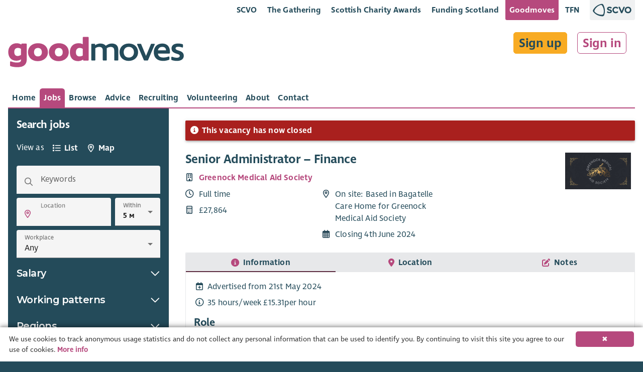

--- FILE ---
content_type: text/html; charset=x-user-defined-binary
request_url: https://goodmoves.org/vacancy/a4sP1000000NEiDIAW/senior-administrator-finance?utm_source=tfn&utm_campaign=sidebar&utm_medium=website
body_size: 18309
content:
<!doctype html>
<html lang="en">
<head prefix="og: http://ogp.me/ns#">
  <meta charset="utf-8">
  <base href="/">

  <title>Senior Administrator â€“ Finance with Greenock Medical Aid Society â€“ Goodmoves</title>
<meta property="og:title" content="Senior Administrator â€“ Finance with Greenock Medical Aid Society â€“ Goodmoves">
<meta itemprop="name" content="Senior Administrator â€“ Finance with Greenock Medical Aid Society â€“ Goodmoves">

<meta property="og:image" content="https://storage.googleapis.com/elasticsauce.appspot.com/goodmoves-files/0680N000009MXYWQA4--g-m-a-s.png">
<meta itemprop="image" content="https://storage.googleapis.com/elasticsauce.appspot.com/goodmoves-files/0680N000009MXYWQA4--g-m-a-s.png">
<meta property="og:summary" content="A fantastic opportunity has arisen to work as part of our team delivering an accurate, efficient and confidential        Finance Administration service to GMAS for Bagatelle and Glenfield Care Homes. We are seeking an enthusiastic        individual with all round administration experience particularly in the areas noted below.Responsible for and experience required:&amp;#x2022; All aspects of payroll (currently SAGE) including staff timesheets, PAYE and NIC, SSP etc, Pension and Arrestments.        Up to date knowledge of payroll statutory and pension requirements essential.&amp;#x2022; Setting up and maintaining Residents&amp;#x2019; Agreements for Board Accounts and the primary point of contact for Residents&amp;#x2019;        families and Councils regarding invoicing inquiries. Good communication skills essential.o Invoicing Councils and families for Board Accounts and follow up credit control.o Updating and monitoring records for Residents&amp;#x2019; Funds Ledgers.&amp;#x2022; Working closely within the Admin team, House Managers and Finance Manager to develop and enhance processes for the        benefit of residents and their families.">
<meta itemprop="description" content="A fantastic opportunity has arisen to work as part of our team delivering an accurate, efficient and confidential        Finance Administration service to GMAS for Bagatelle and Glenfield Care Homes. We are seeking an enthusiastic        individual with all round administration experience particularly in the areas noted below.Responsible for and experience required:&amp;#x2022; All aspects of payroll (currently SAGE) including staff timesheets, PAYE and NIC, SSP etc, Pension and Arrestments.        Up to date knowledge of payroll statutory and pension requirements essential.&amp;#x2022; Setting up and maintaining Residents&amp;#x2019; Agreements for Board Accounts and the primary point of contact for Residents&amp;#x2019;        families and Councils regarding invoicing inquiries. Good communication skills essential.o Invoicing Councils and families for Board Accounts and follow up credit control.o Updating and monitoring records for Residents&amp;#x2019; Funds Ledgers.&amp;#x2022; Working closely within the Admin team, House Managers and Finance Manager to develop and enhance processes for the        benefit of residents and their families.">
<meta name="description" content="A fantastic opportunity has arisen to work as part of our team delivering an accurate, efficient and confidential        Finance Administration service to GMAS for Bagatelle and Glenfield Care Homes. We are seeking an enthusiastic        individual with all round administration experience particularly in the areas noted below.Responsible for and experience required:&amp;#x2022; All aspects of payroll (currently SAGE) including staff timesheets, PAYE and NIC, SSP etc, Pension and Arrestments.        Up to date knowledge of payroll statutory and pension requirements essential.&amp;#x2022; Setting up and maintaining Residents&amp;#x2019; Agreements for Board Accounts and the primary point of contact for Residents&amp;#x2019;        families and Councils regarding invoicing inquiries. Good communication skills essential.o Invoicing Councils and families for Board Accounts and follow up credit control.o Updating and monitoring records for Residents&amp;#x2019; Funds Ledgers.&amp;#x2022; Working closely within the Admin team, House Managers and Finance Manager to develop and enhance processes for the        benefit of residents and their families.">
<meta property="og:description" content="A fantastic opportunity has arisen to work as part of our team delivering an accurate, efficient and confidential        Finance Administration service to GMAS for Bagatelle and Glenfield Care Homes. We are seeking an enthusiastic        individual with all round administration experience particularly in the areas noted below.Responsible for and experience required:&amp;#x2022; All aspects of payroll (currently SAGE) including staff timesheets, PAYE and NIC, SSP etc, Pension and Arrestments.        Up to date knowledge of payroll statutory and pension requirements essential.&amp;#x2022; Setting up and maintaining Residents&amp;#x2019; Agreements for Board Accounts and the primary point of contact for Residents&amp;#x2019;        families and Councils regarding invoicing inquiries. Good communication skills essential.o Invoicing Councils and families for Board Accounts and follow up credit control.o Updating and monitoring records for Residents&amp;#x2019; Funds Ledgers.&amp;#x2022; Working closely within the Admin team, House Managers and Finance Manager to develop and enhance processes for the        benefit of residents and their families.">
<!-- Open Graph data -->
<meta property="og:type" content="website" />
<meta property="og:site_name" content="Goodmoves" />

<script type="application/ld+json" data-dynamic="true">
  {
    "@context": "http://schema.org",
    "@type": "JobPosting",
    "@id": "https://goodmoves.org/vacancy/a4sP1000000NEiDIAW/senior-administrator-finance",
    "url": "https://goodmoves.org/vacancy/a4sP1000000NEiDIAW/senior-administrator-finance",
    "identifier": "",
    "baseSalary": {
      "@type": "MonetaryAmount",
      "currency": "GBP",
      "value": {
        "@type": "QuantitativeValue",
        "unitText": "YEAR",
        "value": "&amp;pound;27864",
        "minValue": "27864",
        "maxValue": "27864"
      }
    },
    "jobBenefits": "",
    "datePosted": "2024-05-21T14:24:09",
    "validThrough": "2024-06-04T22:59:00",
    "description": "A fantastic opportunity has arisen to work as part of our team delivering an accurate, efficient and confidential        Finance Administration service to GMAS for Bagatelle and Glenfield Care Homes. We are seeking an enthusiastic        individual with all round administration experience particularly in the areas noted below.Responsible for and experience required:&amp;#x2022; All aspects of payroll (currently SAGE) including staff timesheets, PAYE and NIC, SSP etc, Pension and Arrestments.        Up to date knowledge of payroll statutory and pension requirements essential.&amp;#x2022; Setting up and maintaining Residents&amp;#x2019; Agreements for Board Accounts and the primary point of contact for Residents&amp;#x2019;        families and Councils regarding invoicing inquiries. Good communication skills essential.o Invoicing Councils and families for Board Accounts and follow up credit control.o Updating and monitoring records for Residents&amp;#x2019; Funds Ledgers.&amp;#x2022; Working closely within the Admin team, House Managers and Finance Manager to develop and enhance processes for the        benefit of residents and their families.",
    "employmentType": "Full time",
    "industry": ["Health","Older People","Social Care"],
  "jobLocation": {
      "@type": "Place",
      "address": {
        "@type": "PostalAddress",
        "streetAddress": "Inverclyde North",
  "addressLocality": "Inverclyde",
        "addressRegion": "Inverclyde",
        "addressCountry": "Scotland",
        "postalCode": "PA16 7RA"
  }
    },
  "hiringOrganization": {
      "@type": "Organization",
      "name": "Greenock Medical Aid Society",
      "logo": "https://storage.googleapis.com/elasticsauce.appspot.com/goodmoves-files/0680N000009MXYWQA4--g-m-a-s.png",
      "location": {
        "@type": "Place",
        "address": {
          "@type": "PostalAddress",
  "addressCountry": "Scotland",
  "postalCode": "PA16 7RA"
        }
      },
      "description": "Greenock Medical Aid Society was founded in 1798 and is a voluntary organisation providing care for older people. As a registered charity we provide two care homes in Greenock, Inverclyde with full nursing support at Bagatelle and Glenfield. The same high quality of care and standard of living is offered in each Home. In partnership with River Clyde Homes we also operate a sheltered housing complex at Bagatelle Court."
    },
    "occupationalCategory": "Administration, Finance &amp; Accountancy",
    "qualifications": "None specified",
    "responsibilities": "None specified",
    "salaryCurrency": "GBP",
    "skills": "None specified",
    "title": "Senior Administrator â€“ Finance",
    "workHours": "35 hours/week Â£15.31per hour"
  }
</script>

<link rel="stylesheet" href="https://cdn.jsdelivr.net/simplemde/latest/simplemde.min.css">

  <meta name="viewport" content="width=device-width, initial-scale=1">

  <!--

  Powered by:
      â–ˆâ–ˆâ–ˆâ–ˆâ–ˆâ–ˆâ–ˆâ•— â–ˆâ–ˆâ–ˆâ–ˆâ–ˆâ–ˆâ•—â–ˆâ–ˆâ•—   â–ˆâ–ˆâ•— â–ˆâ–ˆâ–ˆâ–ˆâ–ˆâ–ˆâ•—  â–ˆâ–ˆâ•—   â–ˆâ–ˆâ–ˆâ–ˆâ–ˆâ–ˆâ•—  â–ˆâ–ˆâ–ˆâ–ˆâ–ˆâ–ˆâ•— â–ˆâ–ˆâ•—   â–ˆâ–ˆâ•—â–ˆâ–ˆâ–ˆâ–ˆâ–ˆâ–ˆâ–ˆâ–ˆâ•—â–ˆâ–ˆâ–ˆâ–ˆâ–ˆâ–ˆâ–ˆâ•—â–ˆâ–ˆâ–ˆâ–ˆâ–ˆâ–ˆâ•—
     â–ˆâ–ˆâ•”â•â•â•â•â•â–ˆâ–ˆâ•”â•â•â•â•â•â–ˆâ–ˆâ•‘   â–ˆâ–ˆâ•‘â–ˆâ–ˆâ•”â•â•â•â–ˆâ–ˆâ•— â•šâ–ˆâ–ˆâ•—  â–ˆâ–ˆâ•”â•â•â–ˆâ–ˆâ•—â–ˆâ–ˆâ•”â•â•â•â–ˆâ–ˆâ•—â–ˆâ–ˆâ•‘   â–ˆâ–ˆâ•‘â•šâ•â•â–ˆâ–ˆâ•”â•â•â•â–ˆâ–ˆâ•”â•â•â•â•â•â–ˆâ–ˆâ•”â•â•â–ˆâ–ˆâ•—
    â–ˆâ–ˆâ–ˆâ–ˆâ–ˆâ–ˆâ–ˆâ•—â–ˆâ–ˆâ•‘     â–ˆâ–ˆâ•‘   â–ˆâ–ˆâ•‘â–ˆâ–ˆâ•‘   â–ˆâ–ˆâ•‘  â•šâ–ˆâ–ˆâ•— â–ˆâ–ˆâ–ˆâ–ˆâ–ˆâ–ˆâ•”â•â–ˆâ–ˆâ•‘   â–ˆâ–ˆâ•‘â–ˆâ–ˆâ•‘   â–ˆâ–ˆâ•‘   â–ˆâ–ˆâ•‘   â–ˆâ–ˆâ–ˆâ–ˆâ–ˆâ•—  â–ˆâ–ˆâ–ˆâ–ˆâ–ˆâ–ˆâ•”â•
   â•šâ•â•â•â•â–ˆâ–ˆâ•‘â–ˆâ–ˆâ•‘     â•šâ–ˆâ–ˆâ•— â–ˆâ–ˆâ•”â•â–ˆâ–ˆâ•‘   â–ˆâ–ˆâ•‘  â–ˆâ–ˆâ•”â• â–ˆâ–ˆâ•”â•â•â–ˆâ–ˆâ•—â–ˆâ–ˆâ•‘   â–ˆâ–ˆâ•‘â–ˆâ–ˆâ•‘   â–ˆâ–ˆâ•‘   â–ˆâ–ˆâ•‘   â–ˆâ–ˆâ•”â•â•â•  â–ˆâ–ˆâ•”â•â•â–ˆâ–ˆâ•—
  â–ˆâ–ˆâ–ˆâ–ˆâ–ˆâ–ˆâ–ˆâ•‘â•šâ–ˆâ–ˆâ–ˆâ–ˆâ–ˆâ–ˆâ•— â•šâ–ˆâ–ˆâ–ˆâ–ˆâ•”â• â•šâ–ˆâ–ˆâ–ˆâ–ˆâ–ˆâ–ˆâ•”â• â–ˆâ–ˆâ•”â•  â–ˆâ–ˆâ•‘  â–ˆâ–ˆâ•‘â•šâ–ˆâ–ˆâ–ˆâ–ˆâ–ˆâ–ˆâ•”â•â•šâ–ˆâ–ˆâ–ˆâ–ˆâ–ˆâ–ˆâ•”â•   â–ˆâ–ˆâ•‘   â–ˆâ–ˆâ–ˆâ–ˆâ–ˆâ–ˆâ–ˆâ•—â–ˆâ–ˆâ•‘  â–ˆâ–ˆâ•‘
  â•šâ•â•â•â•â•â•â• â•šâ•â•â•â•â•â•  â•šâ•â•â•â•   â•šâ•â•â•â•â•â• â•šâ•â•   â•šâ•â•  â•šâ•â• â•šâ•â•â•â•â•â•  â•šâ•â•â•â•â•â•    â•šâ•â•   â•šâ•â•â•â•â•â•â•â•šâ•â•  â•šâ•â•

  -->

	<link rel="shortcut icon" href="https://storage.googleapis.com/scvo-assets/test/goodmoves/images/icons/favicon.ico?version=0.0.189">
  <link rel="icon" type="image/png" sizes="192x192" href="https://storage.googleapis.com/scvo-assets/test/goodmoves/images/icons/android-chrome-192x192.png?version=0.0.189">
  <link rel="icon" type="image/png" sizes="512x512" href="https://storage.googleapis.com/scvo-assets/test/goodmoves/images/icons/android-chrome-192x192.png?version=0.0.189">
  <link rel="icon" type="image/png" sizes="32x32" href="https://storage.googleapis.com/scvo-assets/test/goodmoves/images/icons/favicon-32x32.png?version=0.0.189">
  <link rel="icon" type="image/png" sizes="16x16" href="https://storage.googleapis.com/scvo-assets/test/goodmoves/images/icons/favicon-16x16.png?version=0.0.189">
  <link rel="manifest" href="https://storage.googleapis.com/scvo-assets/test/goodmoves/images/icons/manifest.json?version=0.0.189">
  <meta name="msapplication-TileColor" content="#E75822">
  <meta name="msapplication-TileImage" content="https://storage.googleapis.com/scvo-assets/test/goodmoves/images/icons/ms-icon-150x150.png?version=0.0.189">
  <meta name="theme-color" content="#E75822">
  <link rel="search" type="application/opensearchdescription+xml" title="Goodmoves" href="https://storage.googleapis.com/scvo-assets/test/goodmoves/opensearch.xml?version=0.0.189" />

  <link rel="canonical" href="https://goodmoves.org/vacancy/a4sP1000000NEiDIAW/senior-administrator-finance" />
  <script async src="https://www.googletagmanager.com/gtag/js?id=G-LVG5KC69HC"></script>
  <script type="text/javascript">
  window.dataLayer = window.dataLayer || [];
  function gtag(){dataLayer.push(arguments);}
  gtag('js', new Date());
  gtag('config', 'G-LVG5KC69HC', {
    debug_mode: false,
    anonymize_ip: true,
    send_page_view: true,
    custom_map: {
      dimension1: 'hit_type',
      dimension2: 'parent_document'
    }
  });
  </script>
<link type="text/css" rel="stylesheet" href="https://storage.googleapis.com/scvo-assets/test/goodmoves/libraries/leaflet/leaflet.css?version=0.0.189" />
  <link type="text/css" rel="stylesheet" href="https://storage.googleapis.com/scvo-assets/test/goodmoves/libraries/fontawesome-pro/css/all.min.css?version=0.0.189" />

  <style type="text/css">
  @font-face {
  font-family: 'Asap';
  src: url('https://storage.googleapis.com/scvo-assets/test/goodmoves/fonts/Asap-Bold.eot?version=0.0.189');
  src: url('https://storage.googleapis.com/scvo-assets/test/goodmoves/fonts/Asap-Bold.eot?#iefix?version=0.0.189') format('embedded-opentype'),
       url('https://storage.googleapis.com/scvo-assets/test/goodmoves/fonts/Asap-Bold.woff2?version=0.0.189') format('woff2'),
       url('https://storage.googleapis.com/scvo-assets/test/goodmoves/fonts/Asap-Bold.woff?version=0.0.189') format('woff'),
       url('https://storage.googleapis.com/scvo-assets/test/goodmoves/fonts/Asap-Bold.ttf?version=0.0.189') format('truetype'),
       url('https://storage.googleapis.com/scvo-assets/test/goodmoves/fonts/Asap-Bold.svg#Asap-Bold?version=0.0.189') format('svg');
  font-weight: bold;
  font-style: normal;
  }
  @font-face {
  font-family: 'Ingra';
  src: url('https://storage.googleapis.com/scvo-assets/test/goodmoves/fonts/IngraSCVO-Regular.eot?version=0.0.189');
  src: url('https://storage.googleapis.com/scvo-assets/test/goodmoves/fonts/IngraSCVO-Regular.eot?#iefix?version=0.0.189') format('embedded-opentype'),
       url('https://storage.googleapis.com/scvo-assets/test/goodmoves/fonts/IngraSCVO-Regular.woff2?version=0.0.189') format('woff2'),
       url('https://storage.googleapis.com/scvo-assets/test/goodmoves/fonts/IngraSCVO-Regular.woff?version=0.0.189') format('woff'),
       url('https://storage.googleapis.com/scvo-assets/test/goodmoves/fonts/IngraSCVO-Regular.ttf?version=0.0.189') format('truetype'),
       url('https://storage.googleapis.com/scvo-assets/test/goodmoves/fonts/IngraSCVO-Regular.svg#IngraSCVO-Regular?version=0.0.189') format('svg');
  font-weight: normal;
  font-style: normal;
  }
  @font-face {
  font-family: 'Ingra';
  src: url('https://storage.googleapis.com/scvo-assets/test/goodmoves/fonts/IngraSCVO-SemiBold.eot?version=0.0.189');
  src: url('https://storage.googleapis.com/scvo-assets/test/goodmoves/fonts/IngraSCVO-SemiBold.eot?#iefix?version=0.0.189') format('embedded-opentype'),
       url('https://storage.googleapis.com/scvo-assets/test/goodmoves/fonts/IngraSCVO-SemiBold.woff2?version=0.0.189') format('woff2'),
       url('https://storage.googleapis.com/scvo-assets/test/goodmoves/fonts/IngraSCVO-SemiBold.woff?version=0.0.189') format('woff'),
       url('https://storage.googleapis.com/scvo-assets/test/goodmoves/fonts/IngraSCVO-SemiBold.ttf?version=0.0.189') format('truetype'),
       url('https://storage.googleapis.com/scvo-assets/test/goodmoves/fonts/IngraSCVO-SemiBold.svg#IngraSCVO-SemiBold?version=0.0.189') format('svg');
  font-weight: bold;
  font-style: normal;
  }
  </style>

  <link type="text/css" rel="stylesheet" href="https://storage.googleapis.com/scvo-assets/test/goodmoves/main.css?version=0.0.189" />
</head>
<body class="mdc-theme--site-bg vacancy a4sP1000000NEiDIAW senior-administrator-finance">
  <goodmoves-site>
    <div class="mdc-typography">
      <header class="mdc-top-app-bar" id="top-bar">
        <div class="container-fluid">
          <div class="mdc-top-app-bar__row mdc-top-app-bar__lower scvo-tab-bar hide-sm hide-md">
            <section class="mdc-top-app-bar__row">
              <nav class="scvo-link-bar">
                <div class="container text-right">
                  <ul>
                    <li class="brand-scvo">
                      <a class="text-link" href="https://scvo.scot" title="">SCVO</a>
                    </li>
                    <li class="brand-gathering">
                      <a class="text-link" href="https://scvo.scot/the-gathering" title="">The Gathering</a>
                    </li>
                    <li class="brand-scvo">
                      <a class="text-link" href="https://scvo.scot/scottish-charity-awards" title="">Scottish Charity Awards</a>
                    </li>
                    <li class="brand-fundingscotland">
                      <a class="text-link" href="https://funding.scot" title="">Funding Scotland</a>
                    </li>
                    <li class="brand-goodmoves">
                      <a class="text-link active" href="https://goodmoves.com" title="">Goodmoves</a>
                    </li>
                    <li class="brand-tfn">
                      <a class="text-link" href="https://tfn.scot" title="">TFN</a>
                    </li>
                    <li class="brand-scvo l-margin r-margin-full">
                      <a class="pull-right brand-logo no-ext no-underline" href="https://scvo.scot">
                        <img src="https://storage.googleapis.com/scvo-assets/test/goodmoves/images/logos/scvo-secondary.svg?version=0.0.189" />
                      </a>
                    </li>
                  </ul>
                </div>
              </nav>            </section>
          </div>
          <div class="mdc-top-app-bar__row mdc-top-app-bar__upper">
            <section class="mdc-top-app-bar__section mdc-top-app-bar__section--align-start">
              <span class="mdc-top-app-bar__title">
                <div class="header-text v-margin-full">
                  <a href="/" title="Goodmoves"><span class="header-text-banner">
                        <img src="https://storage.googleapis.com/scvo-assets/test/goodmoves/images/logos/goodmoves.svg?version=0.0.189" class="img-responsive" alt="Goodmoves" />
                  </span>
                  </a></div>              </span>
            </section>
            <section class="mdc-top-app-bar__section mdc-top-app-bar__section--align-end hide-lg">
<button class="mdc-top-app-bar__navigation-icon hide-lg filter-search-button" id="sidebar-button" title="Search">
                <span class="far fa-fw fa-2x fa-search"></span>
              </button>
<button class="mdc-top-app-bar__navigation-icon " data-drawer-target="#mobile-menu" aria-label="Menu">
                <span class="far fa-fw fa-2x fa-bars"></span>
              </button>
            </section>
            <section class="mdc-top-app-bar__section mdc-top-app-bar__section--align-end hide-md hide-sm" style="display:contents;">
              <div class="my-preferences t-margin-full r-margin-full">
                <div class="sign-in-up t-margin-full">
<a href="/sign-up" class="btn btn-lg r-margin-full">Sign up</a>
<a href="/sign-in" class="btn btn-lg btn-link r-margin-full">Sign in</a>
                </div>
              </div>
            </section>
          </div>
          <div class="mdc-top-app-bar__row mdc-top-app-bar__lower hide-sm hide-md">
            <section class="mdc-top-app-bar__section mdc-top-app-bar__section--align-start mdc-top-app-bar__main">
<div class="mdc-tab-bar mdc-tab-bar__auto-width" id="main-tab-bar" role="tablist" data-tab-bar='{
      "defaultTabIdentifier": null
    }'>
  <div class="mdc-tab-scroller">
    <div class="mdc-tab-scroller__scroll-area">
      <div class="mdc-tab-scroller__scroll-content">
                          <a href="/" class="mdc-tab  "
                                        role="tab" aria-hidden="true" tabindex="0"
                                        >
                            <span class="mdc-tab__content ">
                              
                              <span class="mdc-tab__text-label ">Home</span>
                            </span>
                            <span class="mdc-tab-indicator  ">
                              <span class="mdc-tab-indicator__content  mdc-tab-indicator__content--underline"></span>
                            </span>
                            <span class="mdc-tab__ripple"></span>
                            </a>                  <a href="/search" class="mdc-tab   mdc-tab--active"
                                        role="tab" aria-selected="true" tabindex="0"
                                        >
                            <span class="mdc-tab__content ">
                              
                              <span class="mdc-tab__text-label ">Jobs</span>
                            </span>
                            <span class="mdc-tab-indicator  mdc-tab-indicator--active">
                              <span class="mdc-tab-indicator__content  mdc-tab-indicator__content--underline"></span>
                            </span>
                            <span class="mdc-tab__ripple"></span>
                            </a>                  <a href="/browse" class="mdc-tab  "
                                        role="tab" aria-hidden="true" tabindex="0"
                                        >
                            <span class="mdc-tab__content ">
                              
                              <span class="mdc-tab__text-label ">Browse</span>
                            </span>
                            <span class="mdc-tab-indicator  ">
                              <span class="mdc-tab-indicator__content  mdc-tab-indicator__content--underline"></span>
                            </span>
                            <span class="mdc-tab__ripple"></span>
                            </a>                  <a href="/advice" class="mdc-tab  "
                                        role="tab" aria-hidden="true" tabindex="0"
                                        >
                            <span class="mdc-tab__content ">
                              
                              <span class="mdc-tab__text-label ">Advice</span>
                            </span>
                            <span class="mdc-tab-indicator  ">
                              <span class="mdc-tab-indicator__content  mdc-tab-indicator__content--underline"></span>
                            </span>
                            <span class="mdc-tab__ripple"></span>
                            </a>                  <a href="/recruitment" class="mdc-tab  "
                                        role="tab" aria-hidden="true" tabindex="0"
                                        >
                            <span class="mdc-tab__content ">
                              
                              <span class="mdc-tab__text-label ">Recruiting</span>
                            </span>
                            <span class="mdc-tab-indicator  ">
                              <span class="mdc-tab-indicator__content  mdc-tab-indicator__content--underline"></span>
                            </span>
                            <span class="mdc-tab__ripple"></span>
                            </a>                  <a href="/volunteering" class="mdc-tab  "
                                        role="tab" aria-hidden="true" tabindex="0"
                                        >
                            <span class="mdc-tab__content ">
                              
                              <span class="mdc-tab__text-label ">Volunteering</span>
                            </span>
                            <span class="mdc-tab-indicator  ">
                              <span class="mdc-tab-indicator__content  mdc-tab-indicator__content--underline"></span>
                            </span>
                            <span class="mdc-tab__ripple"></span>
                            </a>                  <a href="/about" class="mdc-tab  "
                                        role="tab" aria-hidden="true" tabindex="0"
                                        >
                            <span class="mdc-tab__content ">
                              
                              <span class="mdc-tab__text-label ">About</span>
                            </span>
                            <span class="mdc-tab-indicator  ">
                              <span class="mdc-tab-indicator__content  mdc-tab-indicator__content--underline"></span>
                            </span>
                            <span class="mdc-tab__ripple"></span>
                            </a>                  <a href="/contact" class="mdc-tab  "
                                        role="tab" aria-hidden="true" tabindex="0"
                                        >
                            <span class="mdc-tab__content ">
                              
                              <span class="mdc-tab__text-label ">Contact</span>
                            </span>
                            <span class="mdc-tab-indicator  ">
                              <span class="mdc-tab-indicator__content  mdc-tab-indicator__content--underline"></span>
                            </span>
                            <span class="mdc-tab__ripple"></span>
                            </a>      </div>
    </div>
  </div>
</div>
            </section>
          </div>
        </div>
      </header>

      <aside class="mdc-drawer mdc-drawer--modal" id="mobile-menu" data-mdc-auto-init="MDCDrawer">
        <div class="mdc-drawer__content">
          <nav class="mdc-list">
<a class="mdc-list-item "
               href="/" aria-hidden="true">
<span class="far fa-house mdc-list-item__graphic" aria-hidden="true"></span>
Home
            </a>
<a class="mdc-list-item  mdc-list-item--activated"
               href="/search" aria-selected="true">
<span class="far fa-search mdc-list-item__graphic" aria-hidden="true"></span>
Jobs
            </a>
<a class="mdc-list-item "
               href="/browse" aria-hidden="true">
<span class="far fa-list-alt mdc-list-item__graphic" aria-hidden="true"></span>
Browse
            </a>
<a class="mdc-list-item "
               href="/advice" aria-hidden="true">
<span class="far fa-question-circle mdc-list-item__graphic" aria-hidden="true"></span>
Advice
            </a>
<a class="mdc-list-item "
               href="/recruitment" aria-hidden="true">
<span class="far fa-clipboard-list mdc-list-item__graphic" aria-hidden="true"></span>
Recruiting
            </a>
<a class="mdc-list-item "
               href="/volunteering" aria-hidden="true">
<span class="far fa-hands-helping mdc-list-item__graphic" aria-hidden="true"></span>
Volunteering
            </a>
<a class="mdc-list-item "
               href="/about" aria-hidden="true">
<span class="far fa-info-circle mdc-list-item__graphic" aria-hidden="true"></span>
About
            </a>
<a class="mdc-list-item "
               href="/contact" aria-hidden="true">
<span class="far fa-at mdc-list-item__graphic" aria-hidden="true"></span>
Contact
            </a>
<div role="separator" class="mdc-list-divider"></div>
<a class="mdc-list-item "
               href="/sign-up" aria-hidden="true">
<span class="far fa-list-alt mdc-list-item__graphic" aria-hidden="true"></span>
Sign up
            </a>
<a class="mdc-list-item "
               href="/sign-in" aria-hidden="true">
<span class="far fa-sign-in-alt mdc-list-item__graphic" aria-hidden="true"></span>
Sign in
            </a>
</nav>
        </div>
      </aside>

      <div class="mdc-drawer-scrim"></div>

      <main class="mdc-theme--background drawer-container-permanent">
        <aside class="mdc-drawer mdc-drawer--occasional" id="sidebar-temporary" data-menu-button=".filter-search-button">
          
<div class="mdc-drawer__header">
  <h3 class="mdc-typography--headline6">Search jobs</h3>
</div>
<div class="mdc-drawer__content">
<div class="h-padding-full" style="display:flex; align-items:center;">
      <span class="text-white" style="display: inline-block;">View as&ensp;</span>
<div class="mdc-tab-bar "  role="tablist" data-tab-bar='{
      "defaultTabIdentifier": null
    }'>
  <div class="mdc-tab-scroller">
    <div class="mdc-tab-scroller__scroll-area">
      <div class="mdc-tab-scroller__scroll-content">
                <a href="/search" class="mdc-tab  "
                              role="tab" aria-hidden="true" tabindex="0"
                              >
                  <span class="mdc-tab__content ">
                    <span class="mdc-tab__icon far fa-list fa-fw"></span>
                    <span class="mdc-tab__text-label ">List</span>
                  </span>
                  <span class="mdc-tab-indicator  ">
                    <span class="mdc-tab-indicator__content  mdc-tab-indicator__content--underline"></span>
                  </span>
                  <span class="mdc-tab__ripple"></span>
                  </a>        <a href="/map" class="mdc-tab  "
                              role="tab" aria-hidden="true" tabindex="0"
                              >
                  <span class="mdc-tab__content ">
                    <span class="mdc-tab__icon far fa-map-marker-alt fa-fw"></span>
                    <span class="mdc-tab__text-label ">Map</span>
                  </span>
                  <span class="mdc-tab-indicator  ">
                    <span class="mdc-tab-indicator__content  mdc-tab-indicator__content--underline"></span>
                  </span>
                  <span class="mdc-tab__ripple"></span>
                  </a>      </div>
    </div>
  </div>
</div>
    </div>
        <form action="/search" method="GET" class="search-form" novalidate>
      <input type="hidden" name="sort" value="" id="perm-sort">
      <div class="h-padding-full">
        <div class="mdc-text-field mdc-text-field--box mdc-text-field--with-leading-icon" data-mdc-auto-init="MDCTextField">
          <span class="far fa-search mdc-text-field__icon" tabindex="-1"></span>
          <input type="text" id="perm-keywords" name="keywords" class="mdc-text-field__input mdc-text-field--fullwidth" value="" data-lpignore="true" autocomplete="off">
          <label class="mdc-floating-label" for="keywords">
            Keywords
          </label>
          <div class="mdc-line-ripple"></div>
        </div>
      </div>

      <div class="h-padding-full">
        <div class="mdc-layout-grid">
          <div class="mdc-layout-grid__inner">
            <div class="mdc-layout-grid__cell mdc-layout-grid__cell--span-8-desktop mdc-layout-grid__cell--span-8-tablet mdc-layout-grid__cell--span-4-phone">
              <div class="mdc-text-field mdc-text-field--box mdc-text-field--with-leading-icon" data-mdc-auto-init="MDCTextField" style="z-index:4;">
                <span class="far fa-map-marker-alt mdc-text-field__icon geo-lookup" tabindex="0" title="Find my location" role="button" style="pointer-events: initial !important;"></span>
                <input type="text" id="perm-location" name="location" class="mdc-text-field__input mdc-text-field--fullwidth search-location" value="" placeholder="" data-lpignore="true" data-location-search='{
                  "latSelector": "[name=\"lat\"]",
                  "lngSelector": "[name=\"lng\"]",
                  "locationServicesSelector": ".geo-lookup"
                }'>
                <label class="mdc-floating-label mdc-floating-label--float-above" for="perm-location">
                  Location
                </label>
                <div class="mdc-line-ripple"></div>
              </div>
            </div>

            <div class="mdc-layout-grid__cell mdc-layout-grid__cell--span-4-desktop mdc-layout-grid__cell--span-8-tablet mdc-layout-grid__cell--span-4-phone">
              <div class="mdc-select mdc-select--box" data-mdc-auto-init="MDCSelect">
                <span class="mdc-select__dropdown-icon"></span>
                <select data-location="perm-location" class="mdc-select__native-control search-distance" id="perm-distance" name="distance">
                  <option value="8.04672">5 miles</option>
                  <option value="16.09344">10 miles</option>
                  <option value="40.2336">25 miles</option>
                  <option value="80.4672">50 miles</option>
                  <option value="">no limit</option>
                </select>
                <label class="mdc-floating-label mdc-floating-label--float-above" style="transform: translateY(-70%) scale(0.75);" for="perm-distance">
                  Within
                </label>
                <div class="mdc-line-ripple"></div>
              </div>
            </div>
          </div>
        </div>
      </div>
      <input type="hidden" name="lat" value="">
      <input type="hidden" name="lng" value="">

      <div class="h-padding-full">
        <div class="mdc-select mdc-select--box" data-mdc-auto-init="MDCSelect">
          <span class="mdc-select__dropdown-icon"></span>
          <select class="mdc-select__native-control workplace" id="perm-workplace" name="workplace">
            <option value=""  selected>Any</option>
            <option value="Remote">Remote</option>
            <option value="Hybrid">Hybrid</option>
            <option value="On site">On-site</option>
          </select>
          <label class="mdc-floating-label mdc-floating-label--float-above" style="transform: translateY(-70%) scale(0.75);" for="perm-workplace">
            Workplace
          </label>
          <div class="mdc-line-ripple"></div>
        </div>
      </div>



      <h3 class="mdc-drawer__content-heading cursor-pointer noselect" data-collapse-target="#perm-salary-collapse" role="button" aria-pressed="false" aria-label="Show salary search options" tabindex="0">
        Salary
        <span class="mdc-icon-toggle pull-right">
          <i class="far fa-chevron-down" aria-hidden="true"></i>
        </span>
      </h3>
      <div id="perm-salary-collapse" style="display: none;">
        <div class="h-padding-full">
          <div class="mdc-text-field mdc-text-field--box mdc-text-field--with-leading-icon" data-mdc-auto-init="MDCTextField" novalidate>
            <span class="far fa-arrow-alt-from-left mdc-text-field__icon" tabindex="-1"></span>
            <input type="number" id="perm-salary_min" step="1000" min="0" max="1000000" name="salary_min" class="mdc-text-field__input mdc-text-field--fullwidth" value="" data-lpignore="true" novalidate>
            <label class="mdc-floating-label" for="perm-salary_min">
              Minimum salary
            </label>
            <div class="mdc-line-ripple"></div>
          </div>
        </div>

        <div class="h-padding-full">
          <div class="mdc-text-field mdc-text-field--box mdc-text-field--with-leading-icon" data-mdc-auto-init="MDCTextField" novalidate>
            <span class="far fa-arrow-alt-to-right mdc-text-field__icon" tabindex="-1"></span>
            <input type="number" id="perm-salary_max" step="1000" min="0" max="1000000" name="salary_max" class="mdc-text-field__input mdc-text-field--fullwidth" value="" data-lpignore="true" novalidate>
            <label class="mdc-floating-label" for="perm-salary_max">
              Maximum salary
            </label>
            <div class="mdc-line-ripple"></div>
          </div>
        </div>
      </div>

<h3 class="mdc-drawer__content-heading cursor-pointer noselect mdc-drawer--occasional-ie11" data-checkbox-collapse-target="#perm-working_patterns-collapse" role="button" aria-pressed="false" aria-label="Show " tabindex="0">
          Working patterns
          <span class="mdc-icon-toggle pull-right">
            <i class="far fa-chevron-down" aria-hidden="true"></i>
          </span>
        </h3>
        <div class="mdc-drawer--occasional-ie11 checkbox-toggle-display-checked" id="perm-working_patterns-collapse">
              <div class="mdc-form-field">
                  <div class="mdc-checkbox">
                    <input type="checkbox" class="mdc-checkbox__native-control" id="perm_working_patterns_full-time" name="working_patterns[]" value="full-time" />
                    <div class="mdc-checkbox__background">
                      <svg class="mdc-checkbox__checkmark"
                      viewBox="0 0 24 24">
                      <path class="mdc-checkbox__checkmark-path"
                      fill="none"
                      stroke="white"
                      d="M1.73,12.91 8.1,19.28 22.79,4.59"/></svg>
                      <div class="mdc-checkbox__mixedmark"></div>
                    </div>
                  </div>
                  <label for="perm_working_patterns_full-time">
                    Full time
                  </label>
                </div>
              <div class="mdc-form-field">
                  <div class="mdc-checkbox">
                    <input type="checkbox" class="mdc-checkbox__native-control" id="perm_working_patterns_part-time" name="working_patterns[]" value="part-time" />
                    <div class="mdc-checkbox__background">
                      <svg class="mdc-checkbox__checkmark"
                      viewBox="0 0 24 24">
                      <path class="mdc-checkbox__checkmark-path"
                      fill="none"
                      stroke="white"
                      d="M1.73,12.91 8.1,19.28 22.79,4.59"/></svg>
                      <div class="mdc-checkbox__mixedmark"></div>
                    </div>
                  </div>
                  <label for="perm_working_patterns_part-time">
                    Part time
                  </label>
                </div>
              <div class="mdc-form-field">
                  <div class="mdc-checkbox">
                    <input type="checkbox" class="mdc-checkbox__native-control" id="perm_working_patterns_management-board" name="working_patterns[]" value="management-board" />
                    <div class="mdc-checkbox__background">
                      <svg class="mdc-checkbox__checkmark"
                      viewBox="0 0 24 24">
                      <path class="mdc-checkbox__checkmark-path"
                      fill="none"
                      stroke="white"
                      d="M1.73,12.91 8.1,19.28 22.79,4.59"/></svg>
                      <div class="mdc-checkbox__mixedmark"></div>
                    </div>
                  </div>
                  <label for="perm_working_patterns_management-board">
                    Management Board
                  </label>
                </div>
              <div class="mdc-form-field">
                  <div class="mdc-checkbox">
                    <input type="checkbox" class="mdc-checkbox__native-control" id="perm_working_patterns_other" name="working_patterns[]" value="other" />
                    <div class="mdc-checkbox__background">
                      <svg class="mdc-checkbox__checkmark"
                      viewBox="0 0 24 24">
                      <path class="mdc-checkbox__checkmark-path"
                      fill="none"
                      stroke="white"
                      d="M1.73,12.91 8.1,19.28 22.79,4.59"/></svg>
                      <div class="mdc-checkbox__mixedmark"></div>
                    </div>
                  </div>
                  <label for="perm_working_patterns_other">
                    Other
                  </label>
                </div>
</div>
<h3 class="mdc-drawer__content-heading cursor-pointer noselect mdc-drawer--occasional-ie11" data-checkbox-collapse-target="#perm-regions-collapse" role="button" aria-pressed="false" aria-label="Show " tabindex="0">
          Regions
          <span class="mdc-icon-toggle pull-right">
            <i class="far fa-chevron-down" aria-hidden="true"></i>
          </span>
        </h3>
        <div class="mdc-drawer--occasional-ie11 checkbox-toggle-display-checked" id="perm-regions-collapse">
<h3 class="mdc-typography--headline7 h-padding-full checkbox-collapse-element">Scotland</h3>
                <div class="mdc-form-field">
                    <div class="mdc-checkbox">
                      <input type="checkbox" class="mdc-checkbox__native-control" id="perm_regions_edinburgh-lothians" name="regions[]" value="edinburgh-lothians" />
                      <div class="mdc-checkbox__background">
                        <svg class="mdc-checkbox__checkmark"
                        viewBox="0 0 24 24">
                        <path class="mdc-checkbox__checkmark-path"
                        fill="none"
                        stroke="white"
                        d="M1.73,12.91 8.1,19.28 22.79,4.59"/></svg>
                        <div class="mdc-checkbox__mixedmark"></div>
                      </div>
                    </div>
                    <label for="perm_regions_edinburgh-lothians">
                      Edinburgh & Lothians
                    </label>
                  </div>
                <div class="mdc-form-field">
                    <div class="mdc-checkbox">
                      <input type="checkbox" class="mdc-checkbox__native-control" id="perm_regions_glasgow-clyde" name="regions[]" value="glasgow-clyde" />
                      <div class="mdc-checkbox__background">
                        <svg class="mdc-checkbox__checkmark"
                        viewBox="0 0 24 24">
                        <path class="mdc-checkbox__checkmark-path"
                        fill="none"
                        stroke="white"
                        d="M1.73,12.91 8.1,19.28 22.79,4.59"/></svg>
                        <div class="mdc-checkbox__mixedmark"></div>
                      </div>
                    </div>
                    <label for="perm_regions_glasgow-clyde">
                      Glasgow & Clyde
                    </label>
                  </div>
                <div class="mdc-form-field">
                    <div class="mdc-checkbox">
                      <input type="checkbox" class="mdc-checkbox__native-control" id="perm_regions_fife" name="regions[]" value="fife" />
                      <div class="mdc-checkbox__background">
                        <svg class="mdc-checkbox__checkmark"
                        viewBox="0 0 24 24">
                        <path class="mdc-checkbox__checkmark-path"
                        fill="none"
                        stroke="white"
                        d="M1.73,12.91 8.1,19.28 22.79,4.59"/></svg>
                        <div class="mdc-checkbox__mixedmark"></div>
                      </div>
                    </div>
                    <label for="perm_regions_fife">
                      Fife
                    </label>
                  </div>
                <div class="mdc-form-field">
                    <div class="mdc-checkbox">
                      <input type="checkbox" class="mdc-checkbox__native-control" id="perm_regions_highlands" name="regions[]" value="highlands" />
                      <div class="mdc-checkbox__background">
                        <svg class="mdc-checkbox__checkmark"
                        viewBox="0 0 24 24">
                        <path class="mdc-checkbox__checkmark-path"
                        fill="none"
                        stroke="white"
                        d="M1.73,12.91 8.1,19.28 22.79,4.59"/></svg>
                        <div class="mdc-checkbox__mixedmark"></div>
                      </div>
                    </div>
                    <label for="perm_regions_highlands">
                      Highlands
                    </label>
                  </div>
                <div class="mdc-form-field">
                    <div class="mdc-checkbox">
                      <input type="checkbox" class="mdc-checkbox__native-control" id="perm_regions_tayside" name="regions[]" value="tayside" />
                      <div class="mdc-checkbox__background">
                        <svg class="mdc-checkbox__checkmark"
                        viewBox="0 0 24 24">
                        <path class="mdc-checkbox__checkmark-path"
                        fill="none"
                        stroke="white"
                        d="M1.73,12.91 8.1,19.28 22.79,4.59"/></svg>
                        <div class="mdc-checkbox__mixedmark"></div>
                      </div>
                    </div>
                    <label for="perm_regions_tayside">
                      Tayside
                    </label>
                  </div>
                <div class="mdc-form-field">
                    <div class="mdc-checkbox">
                      <input type="checkbox" class="mdc-checkbox__native-control" id="perm_regions_ayrshire-arran" name="regions[]" value="ayrshire-arran" />
                      <div class="mdc-checkbox__background">
                        <svg class="mdc-checkbox__checkmark"
                        viewBox="0 0 24 24">
                        <path class="mdc-checkbox__checkmark-path"
                        fill="none"
                        stroke="white"
                        d="M1.73,12.91 8.1,19.28 22.79,4.59"/></svg>
                        <div class="mdc-checkbox__mixedmark"></div>
                      </div>
                    </div>
                    <label for="perm_regions_ayrshire-arran">
                      Ayrshire & Arran
                    </label>
                  </div>
                <div class="mdc-form-field">
                    <div class="mdc-checkbox">
                      <input type="checkbox" class="mdc-checkbox__native-control" id="perm_regions_central-scotland" name="regions[]" value="central-scotland" />
                      <div class="mdc-checkbox__background">
                        <svg class="mdc-checkbox__checkmark"
                        viewBox="0 0 24 24">
                        <path class="mdc-checkbox__checkmark-path"
                        fill="none"
                        stroke="white"
                        d="M1.73,12.91 8.1,19.28 22.79,4.59"/></svg>
                        <div class="mdc-checkbox__mixedmark"></div>
                      </div>
                    </div>
                    <label for="perm_regions_central-scotland">
                      Central Scotland
                    </label>
                  </div>
                <div class="mdc-form-field">
                    <div class="mdc-checkbox">
                      <input type="checkbox" class="mdc-checkbox__native-control" id="perm_regions_grampian" name="regions[]" value="grampian" />
                      <div class="mdc-checkbox__background">
                        <svg class="mdc-checkbox__checkmark"
                        viewBox="0 0 24 24">
                        <path class="mdc-checkbox__checkmark-path"
                        fill="none"
                        stroke="white"
                        d="M1.73,12.91 8.1,19.28 22.79,4.59"/></svg>
                        <div class="mdc-checkbox__mixedmark"></div>
                      </div>
                    </div>
                    <label for="perm_regions_grampian">
                      Grampian
                    </label>
                  </div>
                <div class="mdc-form-field">
                    <div class="mdc-checkbox">
                      <input type="checkbox" class="mdc-checkbox__native-control" id="perm_regions_scottish-borders" name="regions[]" value="scottish-borders" />
                      <div class="mdc-checkbox__background">
                        <svg class="mdc-checkbox__checkmark"
                        viewBox="0 0 24 24">
                        <path class="mdc-checkbox__checkmark-path"
                        fill="none"
                        stroke="white"
                        d="M1.73,12.91 8.1,19.28 22.79,4.59"/></svg>
                        <div class="mdc-checkbox__mixedmark"></div>
                      </div>
                    </div>
                    <label for="perm_regions_scottish-borders">
                      Scottish Borders
                    </label>
                  </div>
                <div class="mdc-form-field">
                    <div class="mdc-checkbox">
                      <input type="checkbox" class="mdc-checkbox__native-control" id="perm_regions_argyll-bute" name="regions[]" value="argyll-bute" />
                      <div class="mdc-checkbox__background">
                        <svg class="mdc-checkbox__checkmark"
                        viewBox="0 0 24 24">
                        <path class="mdc-checkbox__checkmark-path"
                        fill="none"
                        stroke="white"
                        d="M1.73,12.91 8.1,19.28 22.79,4.59"/></svg>
                        <div class="mdc-checkbox__mixedmark"></div>
                      </div>
                    </div>
                    <label for="perm_regions_argyll-bute">
                      Argyll & Bute
                    </label>
                  </div>
                <div class="mdc-form-field">
                    <div class="mdc-checkbox">
                      <input type="checkbox" class="mdc-checkbox__native-control" id="perm_regions_dumfries-galloway" name="regions[]" value="dumfries-galloway" />
                      <div class="mdc-checkbox__background">
                        <svg class="mdc-checkbox__checkmark"
                        viewBox="0 0 24 24">
                        <path class="mdc-checkbox__checkmark-path"
                        fill="none"
                        stroke="white"
                        d="M1.73,12.91 8.1,19.28 22.79,4.59"/></svg>
                        <div class="mdc-checkbox__mixedmark"></div>
                      </div>
                    </div>
                    <label for="perm_regions_dumfries-galloway">
                      Dumfries & Galloway
                    </label>
                  </div>
                <div class="mdc-form-field">
                    <div class="mdc-checkbox">
                      <input type="checkbox" class="mdc-checkbox__native-control" id="perm_regions_na-h-eileanan-siar" name="regions[]" value="na-h-eileanan-siar" />
                      <div class="mdc-checkbox__background">
                        <svg class="mdc-checkbox__checkmark"
                        viewBox="0 0 24 24">
                        <path class="mdc-checkbox__checkmark-path"
                        fill="none"
                        stroke="white"
                        d="M1.73,12.91 8.1,19.28 22.79,4.59"/></svg>
                        <div class="mdc-checkbox__mixedmark"></div>
                      </div>
                    </div>
                    <label for="perm_regions_na-h-eileanan-siar">
                      Na h-Eileanan Siar
                    </label>
                  </div>
                <div class="mdc-form-field">
                    <div class="mdc-checkbox">
                      <input type="checkbox" class="mdc-checkbox__native-control" id="perm_regions_orkney" name="regions[]" value="orkney" />
                      <div class="mdc-checkbox__background">
                        <svg class="mdc-checkbox__checkmark"
                        viewBox="0 0 24 24">
                        <path class="mdc-checkbox__checkmark-path"
                        fill="none"
                        stroke="white"
                        d="M1.73,12.91 8.1,19.28 22.79,4.59"/></svg>
                        <div class="mdc-checkbox__mixedmark"></div>
                      </div>
                    </div>
                    <label for="perm_regions_orkney">
                      Orkney
                    </label>
                  </div>
<h3 class="mdc-typography--headline7 h-padding-full checkbox-collapse-element">England</h3>
                <div class="mdc-form-field">
                    <div class="mdc-checkbox">
                      <input type="checkbox" class="mdc-checkbox__native-control" id="perm_regions_london" name="regions[]" value="london" />
                      <div class="mdc-checkbox__background">
                        <svg class="mdc-checkbox__checkmark"
                        viewBox="0 0 24 24">
                        <path class="mdc-checkbox__checkmark-path"
                        fill="none"
                        stroke="white"
                        d="M1.73,12.91 8.1,19.28 22.79,4.59"/></svg>
                        <div class="mdc-checkbox__mixedmark"></div>
                      </div>
                    </div>
                    <label for="perm_regions_london">
                      London
                    </label>
                  </div>
                <div class="mdc-form-field">
                    <div class="mdc-checkbox">
                      <input type="checkbox" class="mdc-checkbox__native-control" id="perm_regions_east-midlands" name="regions[]" value="east-midlands" />
                      <div class="mdc-checkbox__background">
                        <svg class="mdc-checkbox__checkmark"
                        viewBox="0 0 24 24">
                        <path class="mdc-checkbox__checkmark-path"
                        fill="none"
                        stroke="white"
                        d="M1.73,12.91 8.1,19.28 22.79,4.59"/></svg>
                        <div class="mdc-checkbox__mixedmark"></div>
                      </div>
                    </div>
                    <label for="perm_regions_east-midlands">
                      East Midlands
                    </label>
                  </div>
                <div class="mdc-form-field">
                    <div class="mdc-checkbox">
                      <input type="checkbox" class="mdc-checkbox__native-control" id="perm_regions_south-central" name="regions[]" value="south-central" />
                      <div class="mdc-checkbox__background">
                        <svg class="mdc-checkbox__checkmark"
                        viewBox="0 0 24 24">
                        <path class="mdc-checkbox__checkmark-path"
                        fill="none"
                        stroke="white"
                        d="M1.73,12.91 8.1,19.28 22.79,4.59"/></svg>
                        <div class="mdc-checkbox__mixedmark"></div>
                      </div>
                    </div>
                    <label for="perm_regions_south-central">
                      South Central
                    </label>
                  </div>
</div>
<h3 class="mdc-drawer__content-heading cursor-pointer noselect mdc-drawer--occasional-ie11" data-checkbox-collapse-target="#perm-roles-collapse" role="button" aria-pressed="false" aria-label="Show " tabindex="0">
          Roles
          <span class="mdc-icon-toggle pull-right">
            <i class="far fa-chevron-down" aria-hidden="true"></i>
          </span>
        </h3>
        <div class="mdc-drawer--occasional-ie11 checkbox-toggle-display-checked" id="perm-roles-collapse">
              <div class="mdc-form-field">
                  <div class="mdc-checkbox">
                    <input type="checkbox" class="mdc-checkbox__native-control" id="perm_roles_administration" name="roles[]" value="administration" />
                    <div class="mdc-checkbox__background">
                      <svg class="mdc-checkbox__checkmark"
                      viewBox="0 0 24 24">
                      <path class="mdc-checkbox__checkmark-path"
                      fill="none"
                      stroke="white"
                      d="M1.73,12.91 8.1,19.28 22.79,4.59"/></svg>
                      <div class="mdc-checkbox__mixedmark"></div>
                    </div>
                  </div>
                  <label for="perm_roles_administration">
                    Administration
                  </label>
                </div>
              <div class="mdc-form-field">
                  <div class="mdc-checkbox">
                    <input type="checkbox" class="mdc-checkbox__native-control" id="perm_roles_board-membership-trustee" name="roles[]" value="board-membership-trustee" />
                    <div class="mdc-checkbox__background">
                      <svg class="mdc-checkbox__checkmark"
                      viewBox="0 0 24 24">
                      <path class="mdc-checkbox__checkmark-path"
                      fill="none"
                      stroke="white"
                      d="M1.73,12.91 8.1,19.28 22.79,4.59"/></svg>
                      <div class="mdc-checkbox__mixedmark"></div>
                    </div>
                  </div>
                  <label for="perm_roles_board-membership-trustee">
                    Board Membership/trustee
                  </label>
                </div>
              <div class="mdc-form-field">
                  <div class="mdc-checkbox">
                    <input type="checkbox" class="mdc-checkbox__native-control" id="perm_roles_carer-professions" name="roles[]" value="carer-professions" />
                    <div class="mdc-checkbox__background">
                      <svg class="mdc-checkbox__checkmark"
                      viewBox="0 0 24 24">
                      <path class="mdc-checkbox__checkmark-path"
                      fill="none"
                      stroke="white"
                      d="M1.73,12.91 8.1,19.28 22.79,4.59"/></svg>
                      <div class="mdc-checkbox__mixedmark"></div>
                    </div>
                  </div>
                  <label for="perm_roles_carer-professions">
                    Carer Professions
                  </label>
                </div>
              <div class="mdc-form-field">
                  <div class="mdc-checkbox">
                    <input type="checkbox" class="mdc-checkbox__native-control" id="perm_roles_catering-hospitality" name="roles[]" value="catering-hospitality" />
                    <div class="mdc-checkbox__background">
                      <svg class="mdc-checkbox__checkmark"
                      viewBox="0 0 24 24">
                      <path class="mdc-checkbox__checkmark-path"
                      fill="none"
                      stroke="white"
                      d="M1.73,12.91 8.1,19.28 22.79,4.59"/></svg>
                      <div class="mdc-checkbox__mixedmark"></div>
                    </div>
                  </div>
                  <label for="perm_roles_catering-hospitality">
                    Catering & Hospitality
                  </label>
                </div>
              <div class="mdc-form-field">
                  <div class="mdc-checkbox">
                    <input type="checkbox" class="mdc-checkbox__native-control" id="perm_roles_communications-marketing" name="roles[]" value="communications-marketing" />
                    <div class="mdc-checkbox__background">
                      <svg class="mdc-checkbox__checkmark"
                      viewBox="0 0 24 24">
                      <path class="mdc-checkbox__checkmark-path"
                      fill="none"
                      stroke="white"
                      d="M1.73,12.91 8.1,19.28 22.79,4.59"/></svg>
                      <div class="mdc-checkbox__mixedmark"></div>
                    </div>
                  </div>
                  <label for="perm_roles_communications-marketing">
                    Communications & Marketing
                  </label>
                </div>
              <div class="mdc-form-field">
                  <div class="mdc-checkbox">
                    <input type="checkbox" class="mdc-checkbox__native-control" id="perm_roles_development" name="roles[]" value="development" />
                    <div class="mdc-checkbox__background">
                      <svg class="mdc-checkbox__checkmark"
                      viewBox="0 0 24 24">
                      <path class="mdc-checkbox__checkmark-path"
                      fill="none"
                      stroke="white"
                      d="M1.73,12.91 8.1,19.28 22.79,4.59"/></svg>
                      <div class="mdc-checkbox__mixedmark"></div>
                    </div>
                  </div>
                  <label for="perm_roles_development">
                    Development
                  </label>
                </div>
              <div class="mdc-form-field">
                  <div class="mdc-checkbox">
                    <input type="checkbox" class="mdc-checkbox__native-control" id="perm_roles_facilities" name="roles[]" value="facilities" />
                    <div class="mdc-checkbox__background">
                      <svg class="mdc-checkbox__checkmark"
                      viewBox="0 0 24 24">
                      <path class="mdc-checkbox__checkmark-path"
                      fill="none"
                      stroke="white"
                      d="M1.73,12.91 8.1,19.28 22.79,4.59"/></svg>
                      <div class="mdc-checkbox__mixedmark"></div>
                    </div>
                  </div>
                  <label for="perm_roles_facilities">
                    Facilitiesâ€‹
                  </label>
                </div>
              <div class="mdc-form-field">
                  <div class="mdc-checkbox">
                    <input type="checkbox" class="mdc-checkbox__native-control" id="perm_roles_finance-accountancy" name="roles[]" value="finance-accountancy" />
                    <div class="mdc-checkbox__background">
                      <svg class="mdc-checkbox__checkmark"
                      viewBox="0 0 24 24">
                      <path class="mdc-checkbox__checkmark-path"
                      fill="none"
                      stroke="white"
                      d="M1.73,12.91 8.1,19.28 22.79,4.59"/></svg>
                      <div class="mdc-checkbox__mixedmark"></div>
                    </div>
                  </div>
                  <label for="perm_roles_finance-accountancy">
                    Finance & Accountancy
                  </label>
                </div>
              <div class="mdc-form-field">
                  <div class="mdc-checkbox">
                    <input type="checkbox" class="mdc-checkbox__native-control" id="perm_roles_fundraising" name="roles[]" value="fundraising" />
                    <div class="mdc-checkbox__background">
                      <svg class="mdc-checkbox__checkmark"
                      viewBox="0 0 24 24">
                      <path class="mdc-checkbox__checkmark-path"
                      fill="none"
                      stroke="white"
                      d="M1.73,12.91 8.1,19.28 22.79,4.59"/></svg>
                      <div class="mdc-checkbox__mixedmark"></div>
                    </div>
                  </div>
                  <label for="perm_roles_fundraising">
                    Fundraising
                  </label>
                </div>
              <div class="mdc-form-field">
                  <div class="mdc-checkbox">
                    <input type="checkbox" class="mdc-checkbox__native-control" id="perm_roles_healthcare-professionals" name="roles[]" value="healthcare-professionals" />
                    <div class="mdc-checkbox__background">
                      <svg class="mdc-checkbox__checkmark"
                      viewBox="0 0 24 24">
                      <path class="mdc-checkbox__checkmark-path"
                      fill="none"
                      stroke="white"
                      d="M1.73,12.91 8.1,19.28 22.79,4.59"/></svg>
                      <div class="mdc-checkbox__mixedmark"></div>
                    </div>
                  </div>
                  <label for="perm_roles_healthcare-professionals">
                    Healthcare Professionalsâ€‹
                  </label>
                </div>
              <div class="mdc-form-field">
                  <div class="mdc-checkbox">
                    <input type="checkbox" class="mdc-checkbox__native-control" id="perm_roles_human-resources" name="roles[]" value="human-resources" />
                    <div class="mdc-checkbox__background">
                      <svg class="mdc-checkbox__checkmark"
                      viewBox="0 0 24 24">
                      <path class="mdc-checkbox__checkmark-path"
                      fill="none"
                      stroke="white"
                      d="M1.73,12.91 8.1,19.28 22.79,4.59"/></svg>
                      <div class="mdc-checkbox__mixedmark"></div>
                    </div>
                  </div>
                  <label for="perm_roles_human-resources">
                    Human Resources
                  </label>
                </div>
              <div class="mdc-form-field">
                  <div class="mdc-checkbox">
                    <input type="checkbox" class="mdc-checkbox__native-control" id="perm_roles_information-technology" name="roles[]" value="information-technology" />
                    <div class="mdc-checkbox__background">
                      <svg class="mdc-checkbox__checkmark"
                      viewBox="0 0 24 24">
                      <path class="mdc-checkbox__checkmark-path"
                      fill="none"
                      stroke="white"
                      d="M1.73,12.91 8.1,19.28 22.79,4.59"/></svg>
                      <div class="mdc-checkbox__mixedmark"></div>
                    </div>
                  </div>
                  <label for="perm_roles_information-technology">
                    Information Technology
                  </label>
                </div>
              <div class="mdc-form-field">
                  <div class="mdc-checkbox">
                    <input type="checkbox" class="mdc-checkbox__native-control" id="perm_roles_information-advice-advocacy" name="roles[]" value="information-advice-advocacy" />
                    <div class="mdc-checkbox__background">
                      <svg class="mdc-checkbox__checkmark"
                      viewBox="0 0 24 24">
                      <path class="mdc-checkbox__checkmark-path"
                      fill="none"
                      stroke="white"
                      d="M1.73,12.91 8.1,19.28 22.79,4.59"/></svg>
                      <div class="mdc-checkbox__mixedmark"></div>
                    </div>
                  </div>
                  <label for="perm_roles_information-advice-advocacy">
                    Information, Advice & Advocacy
                  </label>
                </div>
              <div class="mdc-form-field">
                  <div class="mdc-checkbox">
                    <input type="checkbox" class="mdc-checkbox__native-control" id="perm_roles_management" name="roles[]" value="management" />
                    <div class="mdc-checkbox__background">
                      <svg class="mdc-checkbox__checkmark"
                      viewBox="0 0 24 24">
                      <path class="mdc-checkbox__checkmark-path"
                      fill="none"
                      stroke="white"
                      d="M1.73,12.91 8.1,19.28 22.79,4.59"/></svg>
                      <div class="mdc-checkbox__mixedmark"></div>
                    </div>
                  </div>
                  <label for="perm_roles_management">
                    Management
                  </label>
                </div>
              <div class="mdc-form-field">
                  <div class="mdc-checkbox">
                    <input type="checkbox" class="mdc-checkbox__native-control" id="perm_roles_other" name="roles[]" value="other" />
                    <div class="mdc-checkbox__background">
                      <svg class="mdc-checkbox__checkmark"
                      viewBox="0 0 24 24">
                      <path class="mdc-checkbox__checkmark-path"
                      fill="none"
                      stroke="white"
                      d="M1.73,12.91 8.1,19.28 22.79,4.59"/></svg>
                      <div class="mdc-checkbox__mixedmark"></div>
                    </div>
                  </div>
                  <label for="perm_roles_other">
                    Other
                  </label>
                </div>
              <div class="mdc-form-field">
                  <div class="mdc-checkbox">
                    <input type="checkbox" class="mdc-checkbox__native-control" id="perm_roles_policy-research" name="roles[]" value="policy-research" />
                    <div class="mdc-checkbox__background">
                      <svg class="mdc-checkbox__checkmark"
                      viewBox="0 0 24 24">
                      <path class="mdc-checkbox__checkmark-path"
                      fill="none"
                      stroke="white"
                      d="M1.73,12.91 8.1,19.28 22.79,4.59"/></svg>
                      <div class="mdc-checkbox__mixedmark"></div>
                    </div>
                  </div>
                  <label for="perm_roles_policy-research">
                    Policy & Research
                  </label>
                </div>
              <div class="mdc-form-field">
                  <div class="mdc-checkbox">
                    <input type="checkbox" class="mdc-checkbox__native-control" id="perm_roles_senior-appointments" name="roles[]" value="senior-appointments" />
                    <div class="mdc-checkbox__background">
                      <svg class="mdc-checkbox__checkmark"
                      viewBox="0 0 24 24">
                      <path class="mdc-checkbox__checkmark-path"
                      fill="none"
                      stroke="white"
                      d="M1.73,12.91 8.1,19.28 22.79,4.59"/></svg>
                      <div class="mdc-checkbox__mixedmark"></div>
                    </div>
                  </div>
                  <label for="perm_roles_senior-appointments">
                    Senior Appointments
                  </label>
                </div>
</div>
<h3 class="mdc-drawer__content-heading cursor-pointer noselect mdc-drawer--occasional-ie11" data-checkbox-collapse-target="#perm-sectors-collapse" role="button" aria-pressed="false" aria-label="Show " tabindex="0">
          Sectors
          <span class="mdc-icon-toggle pull-right">
            <i class="far fa-chevron-down" aria-hidden="true"></i>
          </span>
        </h3>
        <div class="mdc-drawer--occasional-ie11 checkbox-toggle-display-checked" id="perm-sectors-collapse">
              <div class="mdc-form-field">
                  <div class="mdc-checkbox">
                    <input type="checkbox" class="mdc-checkbox__native-control" id="perm_sectors_animals" name="sectors[]" value="animals" />
                    <div class="mdc-checkbox__background">
                      <svg class="mdc-checkbox__checkmark"
                      viewBox="0 0 24 24">
                      <path class="mdc-checkbox__checkmark-path"
                      fill="none"
                      stroke="white"
                      d="M1.73,12.91 8.1,19.28 22.79,4.59"/></svg>
                      <div class="mdc-checkbox__mixedmark"></div>
                    </div>
                  </div>
                  <label for="perm_sectors_animals">
                    Animals
                  </label>
                </div>
              <div class="mdc-form-field">
                  <div class="mdc-checkbox">
                    <input type="checkbox" class="mdc-checkbox__native-control" id="perm_sectors_arts-culture-sport" name="sectors[]" value="arts-culture-sport" />
                    <div class="mdc-checkbox__background">
                      <svg class="mdc-checkbox__checkmark"
                      viewBox="0 0 24 24">
                      <path class="mdc-checkbox__checkmark-path"
                      fill="none"
                      stroke="white"
                      d="M1.73,12.91 8.1,19.28 22.79,4.59"/></svg>
                      <div class="mdc-checkbox__mixedmark"></div>
                    </div>
                  </div>
                  <label for="perm_sectors_arts-culture-sport">
                    Arts, Culture & Sport
                  </label>
                </div>
              <div class="mdc-form-field">
                  <div class="mdc-checkbox">
                    <input type="checkbox" class="mdc-checkbox__native-control" id="perm_sectors_children-early-years" name="sectors[]" value="children-early-years" />
                    <div class="mdc-checkbox__background">
                      <svg class="mdc-checkbox__checkmark"
                      viewBox="0 0 24 24">
                      <path class="mdc-checkbox__checkmark-path"
                      fill="none"
                      stroke="white"
                      d="M1.73,12.91 8.1,19.28 22.79,4.59"/></svg>
                      <div class="mdc-checkbox__mixedmark"></div>
                    </div>
                  </div>
                  <label for="perm_sectors_children-early-years">
                    Children & Early Yearsâ€‹
                  </label>
                </div>
              <div class="mdc-form-field">
                  <div class="mdc-checkbox">
                    <input type="checkbox" class="mdc-checkbox__native-control" id="perm_sectors_community-development-social-enterprise" name="sectors[]" value="community-development-social-enterprise" />
                    <div class="mdc-checkbox__background">
                      <svg class="mdc-checkbox__checkmark"
                      viewBox="0 0 24 24">
                      <path class="mdc-checkbox__checkmark-path"
                      fill="none"
                      stroke="white"
                      d="M1.73,12.91 8.1,19.28 22.79,4.59"/></svg>
                      <div class="mdc-checkbox__mixedmark"></div>
                    </div>
                  </div>
                  <label for="perm_sectors_community-development-social-enterprise">
                    Community Development & Social Enterprise
                  </label>
                </div>
              <div class="mdc-form-field">
                  <div class="mdc-checkbox">
                    <input type="checkbox" class="mdc-checkbox__native-control" id="perm_sectors_disability" name="sectors[]" value="disability" />
                    <div class="mdc-checkbox__background">
                      <svg class="mdc-checkbox__checkmark"
                      viewBox="0 0 24 24">
                      <path class="mdc-checkbox__checkmark-path"
                      fill="none"
                      stroke="white"
                      d="M1.73,12.91 8.1,19.28 22.79,4.59"/></svg>
                      <div class="mdc-checkbox__mixedmark"></div>
                    </div>
                  </div>
                  <label for="perm_sectors_disability">
                    Disability
                  </label>
                </div>
              <div class="mdc-form-field">
                  <div class="mdc-checkbox">
                    <input type="checkbox" class="mdc-checkbox__native-control" id="perm_sectors_environment" name="sectors[]" value="environment" />
                    <div class="mdc-checkbox__background">
                      <svg class="mdc-checkbox__checkmark"
                      viewBox="0 0 24 24">
                      <path class="mdc-checkbox__checkmark-path"
                      fill="none"
                      stroke="white"
                      d="M1.73,12.91 8.1,19.28 22.79,4.59"/></svg>
                      <div class="mdc-checkbox__mixedmark"></div>
                    </div>
                  </div>
                  <label for="perm_sectors_environment">
                    Environment
                  </label>
                </div>
              <div class="mdc-form-field">
                  <div class="mdc-checkbox">
                    <input type="checkbox" class="mdc-checkbox__native-control" id="perm_sectors_equality-law" name="sectors[]" value="equality-law" />
                    <div class="mdc-checkbox__background">
                      <svg class="mdc-checkbox__checkmark"
                      viewBox="0 0 24 24">
                      <path class="mdc-checkbox__checkmark-path"
                      fill="none"
                      stroke="white"
                      d="M1.73,12.91 8.1,19.28 22.79,4.59"/></svg>
                      <div class="mdc-checkbox__mixedmark"></div>
                    </div>
                  </div>
                  <label for="perm_sectors_equality-law">
                    Equality & Law
                  </label>
                </div>
              <div class="mdc-form-field">
                  <div class="mdc-checkbox">
                    <input type="checkbox" class="mdc-checkbox__native-control" id="perm_sectors_health" name="sectors[]" value="health" />
                    <div class="mdc-checkbox__background">
                      <svg class="mdc-checkbox__checkmark"
                      viewBox="0 0 24 24">
                      <path class="mdc-checkbox__checkmark-path"
                      fill="none"
                      stroke="white"
                      d="M1.73,12.91 8.1,19.28 22.79,4.59"/></svg>
                      <div class="mdc-checkbox__mixedmark"></div>
                    </div>
                  </div>
                  <label for="perm_sectors_health">
                    Health
                  </label>
                </div>
              <div class="mdc-form-field">
                  <div class="mdc-checkbox">
                    <input type="checkbox" class="mdc-checkbox__native-control" id="perm_sectors_housing-homelessness" name="sectors[]" value="housing-homelessness" />
                    <div class="mdc-checkbox__background">
                      <svg class="mdc-checkbox__checkmark"
                      viewBox="0 0 24 24">
                      <path class="mdc-checkbox__checkmark-path"
                      fill="none"
                      stroke="white"
                      d="M1.73,12.91 8.1,19.28 22.79,4.59"/></svg>
                      <div class="mdc-checkbox__mixedmark"></div>
                    </div>
                  </div>
                  <label for="perm_sectors_housing-homelessness">
                    Housing & Homelessness
                  </label>
                </div>
              <div class="mdc-form-field">
                  <div class="mdc-checkbox">
                    <input type="checkbox" class="mdc-checkbox__native-control" id="perm_sectors_international-development" name="sectors[]" value="international-development" />
                    <div class="mdc-checkbox__background">
                      <svg class="mdc-checkbox__checkmark"
                      viewBox="0 0 24 24">
                      <path class="mdc-checkbox__checkmark-path"
                      fill="none"
                      stroke="white"
                      d="M1.73,12.91 8.1,19.28 22.79,4.59"/></svg>
                      <div class="mdc-checkbox__mixedmark"></div>
                    </div>
                  </div>
                  <label for="perm_sectors_international-development">
                    International Development
                  </label>
                </div>
              <div class="mdc-form-field">
                  <div class="mdc-checkbox">
                    <input type="checkbox" class="mdc-checkbox__native-control" id="perm_sectors_learning" name="sectors[]" value="learning" />
                    <div class="mdc-checkbox__background">
                      <svg class="mdc-checkbox__checkmark"
                      viewBox="0 0 24 24">
                      <path class="mdc-checkbox__checkmark-path"
                      fill="none"
                      stroke="white"
                      d="M1.73,12.91 8.1,19.28 22.79,4.59"/></svg>
                      <div class="mdc-checkbox__mixedmark"></div>
                    </div>
                  </div>
                  <label for="perm_sectors_learning">
                    Learning
                  </label>
                </div>
              <div class="mdc-form-field">
                  <div class="mdc-checkbox">
                    <input type="checkbox" class="mdc-checkbox__native-control" id="perm_sectors_local" name="sectors[]" value="local" />
                    <div class="mdc-checkbox__background">
                      <svg class="mdc-checkbox__checkmark"
                      viewBox="0 0 24 24">
                      <path class="mdc-checkbox__checkmark-path"
                      fill="none"
                      stroke="white"
                      d="M1.73,12.91 8.1,19.28 22.79,4.59"/></svg>
                      <div class="mdc-checkbox__mixedmark"></div>
                    </div>
                  </div>
                  <label for="perm_sectors_local">
                    Local
                  </label>
                </div>
              <div class="mdc-form-field">
                  <div class="mdc-checkbox">
                    <input type="checkbox" class="mdc-checkbox__native-control" id="perm_sectors_older-people" name="sectors[]" value="older-people" />
                    <div class="mdc-checkbox__background">
                      <svg class="mdc-checkbox__checkmark"
                      viewBox="0 0 24 24">
                      <path class="mdc-checkbox__checkmark-path"
                      fill="none"
                      stroke="white"
                      d="M1.73,12.91 8.1,19.28 22.79,4.59"/></svg>
                      <div class="mdc-checkbox__mixedmark"></div>
                    </div>
                  </div>
                  <label for="perm_sectors_older-people">
                    Older People
                  </label>
                </div>
              <div class="mdc-form-field">
                  <div class="mdc-checkbox">
                    <input type="checkbox" class="mdc-checkbox__native-control" id="perm_sectors_other" name="sectors[]" value="other" />
                    <div class="mdc-checkbox__background">
                      <svg class="mdc-checkbox__checkmark"
                      viewBox="0 0 24 24">
                      <path class="mdc-checkbox__checkmark-path"
                      fill="none"
                      stroke="white"
                      d="M1.73,12.91 8.1,19.28 22.79,4.59"/></svg>
                      <div class="mdc-checkbox__mixedmark"></div>
                    </div>
                  </div>
                  <label for="perm_sectors_other">
                    Other
                  </label>
                </div>
              <div class="mdc-form-field">
                  <div class="mdc-checkbox">
                    <input type="checkbox" class="mdc-checkbox__native-control" id="perm_sectors_regeneration-enterprise" name="sectors[]" value="regeneration-enterprise" />
                    <div class="mdc-checkbox__background">
                      <svg class="mdc-checkbox__checkmark"
                      viewBox="0 0 24 24">
                      <path class="mdc-checkbox__checkmark-path"
                      fill="none"
                      stroke="white"
                      d="M1.73,12.91 8.1,19.28 22.79,4.59"/></svg>
                      <div class="mdc-checkbox__mixedmark"></div>
                    </div>
                  </div>
                  <label for="perm_sectors_regeneration-enterprise">
                    Regeneration & Enterprise
                  </label>
                </div>
              <div class="mdc-form-field">
                  <div class="mdc-checkbox">
                    <input type="checkbox" class="mdc-checkbox__native-control" id="perm_sectors_social-care" name="sectors[]" value="social-care" />
                    <div class="mdc-checkbox__background">
                      <svg class="mdc-checkbox__checkmark"
                      viewBox="0 0 24 24">
                      <path class="mdc-checkbox__checkmark-path"
                      fill="none"
                      stroke="white"
                      d="M1.73,12.91 8.1,19.28 22.79,4.59"/></svg>
                      <div class="mdc-checkbox__mixedmark"></div>
                    </div>
                  </div>
                  <label for="perm_sectors_social-care">
                    Social Care
                  </label>
                </div>
              <div class="mdc-form-field">
                  <div class="mdc-checkbox">
                    <input type="checkbox" class="mdc-checkbox__native-control" id="perm_sectors_volunteers" name="sectors[]" value="volunteers" />
                    <div class="mdc-checkbox__background">
                      <svg class="mdc-checkbox__checkmark"
                      viewBox="0 0 24 24">
                      <path class="mdc-checkbox__checkmark-path"
                      fill="none"
                      stroke="white"
                      d="M1.73,12.91 8.1,19.28 22.79,4.59"/></svg>
                      <div class="mdc-checkbox__mixedmark"></div>
                    </div>
                  </div>
                  <label for="perm_sectors_volunteers">
                    Volunteers
                  </label>
                </div>
              <div class="mdc-form-field">
                  <div class="mdc-checkbox">
                    <input type="checkbox" class="mdc-checkbox__native-control" id="perm_sectors_youth" name="sectors[]" value="youth" />
                    <div class="mdc-checkbox__background">
                      <svg class="mdc-checkbox__checkmark"
                      viewBox="0 0 24 24">
                      <path class="mdc-checkbox__checkmark-path"
                      fill="none"
                      stroke="white"
                      d="M1.73,12.91 8.1,19.28 22.79,4.59"/></svg>
                      <div class="mdc-checkbox__mixedmark"></div>
                    </div>
                  </div>
                  <label for="perm_sectors_youth">
                    Youth
                  </label>
                </div>
</div>
<div class="h-margin-full v-margin-full">
        <button class="mdc-button mdc-button--raised mdc-button--large mdc-button--fullwidth mdc-ripple-surface mdc-ripple-surface--primary" type="submit" id="perm-search-submit" data-mdc-auto-init="MDCRipple">
          Search
          <span class="far fa-search fa-fw mdc-list-item__graphic" aria-hidden="true"></span>
        </button>
      </div>
    </form>
  </div>

        </aside>
        <div class="mdc-drawer-scrim"></div>
        <div class="container-content">

  <aside id="shortlist-dialog" class="mdc-dialog" role="alertdialog" aria-labelledby="shortlist-dialog-label" aria-describedby="shortlist-dialog-description" data-mdc-auto-init="MDCDialog">
    <div class="mdc-dialog__container">
      <form class="mdc-dialog__surface">
        <header class="mdc-dialog__header">
          <h2 id="shortlist-dialog-label" class="mdc-dialog__title">Add to shortlist</h2>
        </header>
        <section id="shortlist-dialog-description" class="mdc-dialog__content">
          If you have an account on Goodmoves you can shortlist jobs you are interested in.
        </section>
        <footer class="mdc-dialog__actions">
          <button type="button" class="mdc-button mdc-dialog__button mdc-ripple-upgraded" data-mdc-dialog-action="close">Cancel</button>
          <a href="/sign-in" class="mdc-button mdc-dialog__button mdc-ripple-upgraded">Sign in</a>
          <a href="/sign-up" class="mdc-button mdc-dialog__button mdc-ripple-upgraded">Sign up</a>
        </footer>
      </form>
    </div>
    <div class="mdc-dialog__scrim"></div>
  </aside>
  <div class="content-primary">
<div class="mdc-card mdc-elevation--z0 content-primary full" data-vacancy-id="a4sP1000000NEiDIAW">
    <div class="panel-heading red white-text content-primary-closed">
      <i class="fa fa-info-circle fa-fw"></i>
      This vacancy has now closed
    </div>
  <div class="mdc-card__info--content-primary-row">
    <div class="mdc-card__info--content-primary">
  <div class="mdc-card__media mdc-card__media--content-secondary pull-right">
          <a href="/organisation/001b000000St4LLAAZ/greenock-medical-aid-society">
            <img src="https://storage.googleapis.com/elasticsauce.appspot.com/goodmoves-files/0680N000009MXYWQA4--g-m-a-s.png" alt="Greenock Medical Aid Society" />
          </a>
        </div>
  <h2 class="mdc-card__info--content-primary-title mdc-typography--headline5">
        <a href="/vacancy/a4sP1000000NEiDIAW/senior-administrator-finance">
          
          <span class="hover-underline">Senior Administrator â€“ Finance</span>
        </a>
      </h2>
      <ul class="fa-ul organisation">
        <li class="mdc-card__info--content-primary-secondary mdc-typography--body1">
          <span class="fa-li"><span class="far fa-building fa-fw" title="Organisation"></span></span>
          <a href="/organisation/001b000000St4LLAAZ/greenock-medical-aid-society">Greenock Medical Aid Society</a>
        </li>
      </ul>
      <!-- <div class="mdc-layout-grid hide-md hide-lg">
        <p class="mdc-typography--body2 v-margin-full-bottom">
          This full time position is based in Bagatelle Care Home for Greenock Medical Aid Society, with a salary of &pound;27,864. The closing date for applications is the 4th of June 2024.
        </p>
      </div> -->
      <ul class="fa-ul first">
  <li class="mdc-card__info--content-primary-status mdc-typography--body1">
            <span class="fa-li"><span class="far fa-clock fa-fw" title="Status"></span></span>
            Full time
          </li>
  <li class="mdc-card__info--content-primary-salary mdc-typography--body1">
            <span class="fa-li"><span class="far fa-calculator fa-fw" title="Salary"></span></span>
            &pound;27,864
          </li>
  </ul>
      <ul class="fa-ul last">
  <li class="mdc-card__info--content-primary-location mdc-typography--body1">
            <span class="fa-li"><span class="far fa-map-marker-alt fa-fw" title="Location"></span></span>
            On site:
            Based in Bagatelle Care Home for Greenock Medical Aid Society
          </li>
  <li class="mdc-card__info--content-primary-closing mdc-typography--body1">
            <span class="fa-li"><span class="far fa-calendar-alt fa-fw" title="Closing date"></span></span>
            Closing
            4th June 2024
          </li>
  </ul>
    </div>
  </div>
  <hr class="mdc-list-divider" />
  <div class="content-primary-info-container">
<div class="mdc-tab-bar " id="content-primary-tab-bar" role="tablist" data-tab-bar='{
      "defaultTabIdentifier": "hash"
    }'>
  <div class="mdc-tab-scroller">
    <div class="mdc-tab-scroller__scroll-area">
      <div class="mdc-tab-scroller__scroll-content">
              <button class="mdc-tab   mdc-tab--active"
                            role="tab" aria-selected="true" tabindex="0"
                            data-tab-name="information">
                <span class="mdc-tab__content ">
                  <span class="mdc-tab__icon fas fa-info-circle fa-fw"></span>
                  <span class="mdc-tab__text-label ">Information</span>
                </span>
                <span class="mdc-tab-indicator  mdc-tab-indicator--active">
                  <span class="mdc-tab-indicator__content  mdc-tab-indicator__content--underline"></span>
                </span>
                <span class="mdc-tab__ripple"></span>
                </button>      <button class="mdc-tab  "
                            role="tab" aria-hidden="true" tabindex="0"
                            data-tab-name="location">
                <span class="mdc-tab__content ">
                  <span class="mdc-tab__icon fas fa-map-marker-alt fa-fw"></span>
                  <span class="mdc-tab__text-label ">Location</span>
                </span>
                <span class="mdc-tab-indicator  ">
                  <span class="mdc-tab-indicator__content  mdc-tab-indicator__content--underline"></span>
                </span>
                <span class="mdc-tab__ripple"></span>
                </button>      <button class="mdc-tab  "
                            role="tab" aria-hidden="true" tabindex="0"
                            data-tab-name="notes">
                <span class="mdc-tab__content ">
                  <span class="mdc-tab__icon fas fa-edit fa-fw"></span>
                  <span class="mdc-tab__text-label ">Notes</span>
                </span>
                <span class="mdc-tab-indicator  ">
                  <span class="mdc-tab-indicator__content  mdc-tab-indicator__content--underline"></span>
                </span>
                <span class="mdc-tab__ripple"></span>
                </button>      </div>
    </div>
  </div>
</div>
    <hr class="mdc-list-divider" />
    <div class="panels" for="content-primary-tab-bar">
      <div class="panel panel--active mdc-card--full-content" role="tabpanel" aria-hidden="false" data-tab-name="information">
        <div class="key-info-extra">
          <ul class="fa-ul">
<li class="mdc-card__info--content-primary-from mdc-typography--body1">
              <span class="fa-li"><span class="far fa-calendar-plus fa-fw" title="Start date"></span></span>
              Advertised from 21st May 2024
            </li>
<li class="mdc-card__info--content-primary-location mdc-typography--body1">
              <span class="fa-li"><span class="far fa-info-circle fa-fw" title="Salary information"></span></span>
              35 hours/week Â£15.31per hour
            </li>
</ul>
        </div>
        <div class="detailed-info">
<h4 class="mdc-typography--headline6">Role</h4>
          <div class="mdc-typography--body1">
            <p>A fantastic opportunity has arisen to work as part of our team delivering an accurate, efficient and confidential
        Finance Administration service to GMAS for Bagatelle and Glenfield Care Homes. We are seeking an enthusiastic
        individual with all round administration experience particularly in the areas noted below.</p>
<p>Responsible for and experience required:</p>
<p>&#x2022; All aspects of payroll (currently SAGE) including staff timesheets, PAYE and NIC, SSP etc, Pension and Arrestments.
        Up to date knowledge of payroll statutory and pension requirements essential.</p>
<p>&#x2022; Setting up and maintaining Residents&#x2019; Agreements for Board Accounts and the primary point of contact for Residents&#x2019;
        families and Councils regarding invoicing inquiries. Good communication skills essential.</p>
<p>o Invoicing Councils and families for Board Accounts and follow up credit control.</p>
<p>o Updating and monitoring records for Residents&#x2019; Funds Ledgers.</p>
<p>&#x2022; Working closely within the Admin team, House Managers and Finance Manager to develop and enhance processes for the
        benefit of residents and their families.</p>
          </div>
<h4 class="mdc-typography--headline6">Application notes</h4>
          <div class="mdc-typography--body1">
            <p>To apply please send CV and cover letter to <a href="mailto:admin@gmas.care" target="_blank" rel="noopener noreferrer">admin@gmas.care</a></p>
          </div>


          
        </div>
      </div>
      <div class="panel mdc-card--full-content" role="tabpanel" aria-hidden="true" data-tab-name="location">
        <div class="location-info">
<div class="container-content container-map">
                <div id="map-content-primary" data-map-name="vacancyMap" data-map-clustered-options='{
                    }'>
<marker style="display:none;" data-map="vacancyMap" data-lat="55.958412" data-lng="-4.775366" data-title="Greenock Medical Aid Society - Senior Administrator â€“ Finance">
                      <h3 class="mdc-typography--headline8">Greenock Medical Aid Society</h3>
                      <p class="mdc-typography--body2">
                        Senior Administrator â€“ Finance<br />
                        Postcode: PA16 7RA
                      </p>
                      <form action="https://maps.google.co.uk/maps" method="get" target="_blank">
                        <p class="mdc-typography--body2">
                          Enter your starting address:
                          <input type="text" name="saddr" />
                        </p>
<input type="hidden" name="daddr" value="PA16 7RA" />
                        <input type="hidden" name="dirflg" value="r" />
                        <input type="submit" value="Get directions" class="mdc-button mdc-button--raised" />
                      </form>
                    </marker>
</div>
              </div>

              <div class="t-padding-full r-padding-full l-padding-full">
<form action="https://maps.google.co.uk/maps" method="get" target="_blank" class="b-padding-full">
                  <p class="mdc-typography--body2">
                    Enter your starting address:
                    <input type="text" name="saddr" />
                  </p>
<input type="hidden" name="daddr" value="PA16 7RA" />
                  <input type="hidden" name="dirflg" value="r" />
<input type="submit" value="Get directions" class="mdc-button mdc-button--raised" />
</form>
</div>
        </div>
      </div>
      <div class="panel mdc-card--full-content" role="tabpanel" aria-hidden="true" data-tab-name="notes">
        <div class="text-field-container user-notes">
            <div class="detailed-info">
              <p class="mdc-typography--body1">
                If you <a href="/sign-up">sign up</a> you'll be able to save notes on active jobs.
              </p>
            </div>
</div>
      </div>
    </div>
    <div class="mdc-card__actions">
      <div class="mdc-card__action-buttons demo-card__action-buttons--text-only mdc-card__actions--full-bleed">
    <a href="/organisation/001b000000St4LLAAZ/greenock-medical-aid-society" class="mdc-card__action hide-sm">Find out more about Greenock Medical Aid Society</a>
        <!-- <a href="/organisation/001b000000St4LLAAZ/greenock-medical-aid-society" class="mdc-card__action hide-md hide-lg"><span class="fal fa-info-circle fa-fw fa-2x" aria-hidden="true"></span></a> -->
    </div>
      <div class="mdc-card__action-icons pull-right">
        <div class="mdc-chip-set mdc-chip-set--filter">
            <div class="mdc-chip" data-dialog-target="#shortlist-dialog">
              <span class="far fa-star mdc-chip__icon mdc-chip__icon--leading" aria-hidden="true"></span>
              <div class="mdc-chip__text noselect">Shortlist</div>
            </div>
        </div>
      </div>
    </div>  </div>
</div>
  <script>
  	gtag("event","document_hit",{"event_category":"goodmoves-vacancy","event_label":"a4sP1000000NEiDIAW","hit_type":"full",});gtag("event","document_hit",{"sf_type":"Vacancy__c","id":"a4sP1000000NEiDIAW","title":"Senior%20Administrator%20%E2%80%93%20Finance","hit_type":"full",});  </script>
<script>
  function clearNotes(data) {
    $('#notes-' + this.request.data.id)[0].mde.value('');
    this.$button.prop('disabled', true);
  }
  function notesSaved(evt, data) {
    console.log('notesSaved Arguments:', arguments);
    $('#delete-notes-' + data.id).prop('disabled', false);
  }
  window.vacancyId = 'a4sP1000000NEiDIAW';
</script>
</div>

<div class="content-related">
    <div class="mdc-typography--headline5 v-margin-full">
      Similar jobs
    </div>
    <div class="mdc-layout-grid equal-height">
      <div class="mdc-layout-grid__inner">
<div class="mdc-layout-grid__cell mdc-layout-grid__cell--span-6-desktop mdc-layout-grid__cell--span-8-tablet mdc-layout-grid__cell--span-4-phone">
          <div class="mdc-card mdc-elevation--z0 content-primary list" data-vacancy-id="a4sP1000001MzInIAK">
            <div class="mdc-card__info--content-primary-row">
              <div class="mdc-card__info--content-primary">
            <div class="mdc-card__media mdc-card__media--content-secondary pull-right">
                    <a href="/organisation/001b000000Ssx86AAB/action-on-smoking-and-health-scotland">
                      <img src="https://storage.googleapis.com/elasticsauce.appspot.com/goodmoves-files/0680N000007FHQnQAO--ash.png" alt="Action on Smoking and Health Scotland" />
                    </a>
                  </div>
            <h2 class="mdc-card__info--content-primary-title mdc-typography--headline5">
                  <a href="/vacancy/a4sP1000001MzInIAK/public-affairs-officer">
                    
                    <span class="hover-underline">Public Affairs Officer</span>
                  </a>
                </h2>
                <ul class="fa-ul organisation">
                  <li class="mdc-card__info--content-primary-secondary mdc-typography--body1">
                    <span class="fa-li"><span class="far fa-building fa-fw" title="Organisation"></span></span>
                    <a href="/organisation/001b000000Ssx86AAB/action-on-smoking-and-health-scotland">Action on Smoking and Health Scotland</a>
                  </li>
                </ul>
                <!-- <div class="mdc-layout-grid hide-md hide-lg">
                  <p class="mdc-typography--body2 v-margin-full-bottom">
                    This part time position is based in Edinburgh, with a salary of &pound;36,908
             pro-rata. The closing date for applications is the 1st of February 2026.
                  </p>
                </div> -->
                <ul class="fa-ul first">
            <li class="mdc-card__info--content-primary-status mdc-typography--body1">
                      <span class="fa-li"><span class="far fa-clock fa-fw" title="Status"></span></span>
                      Part time
                    </li>
            <li class="mdc-card__info--content-primary-salary mdc-typography--body1">
                      <span class="fa-li"><span class="far fa-calculator fa-fw" title="Salary"></span></span>
                      &pound;36,908
             pro-rata
                    </li>
            </ul>
                <ul class="fa-ul last">
            <li class="mdc-card__info--content-primary-location mdc-typography--body1">
                      <span class="fa-li"><span class="far fa-map-marker-alt fa-fw" title="Location"></span></span>
                      Hybrid:
                      Edinburgh
                    </li>
            <li class="mdc-card__info--content-primary-closing mdc-typography--body1">
                      <span class="fa-li"><span class="far fa-calendar-alt fa-fw" title="Closing date"></span></span>
                      Closing
                      1st February 2026
                    </li>
            </ul>
              </div>
            </div>
            <hr class="mdc-list-divider" />
              <div class="search-result-article__snippet mdc-typography--body1 faded-overflow" style="height:4rem;">
                <p>Do you want to join an innovative and collaborative Policy, Information and Communications Team? ASH Scotland is the
                      place to come!</p>
              <p>We are looking for a self-motivated and enthusiastic individual to work in our Policy, Information and Communications
                      team directed by its Senior Manager.</p>
              <p>The post holder will support ASH Scotland&#x2019;s public affairs activities influencing elected representatives in Holyrood
                      and Westminster as well as candidates at the 2026 Scottish Parliament election to make the introduction and
                      implementation of strong tobacco control measures and public health improvements a top policy priority.</p>
              <p>The postholder will contribute to ASH Scotland&#x2019;s high profile credible and well-evidenced advocacy work to influence
                      politicians, political parties and government to take actions that are recommended in the charity&#x2019;s &#x2018;Stubbing
                      out the tobacco and nicotine industry&#x2019;s harmful products: improving Scotland&#x2019;s health&#x2019; election manifesto.</p>
              <p>These include calls to reduce the harms and inequalities caused by tobacco, prevent tobacco industry interference,
                      create health promoting environments by extending smoke-free and aerosol-free environments (SAFE) and tackling
                      the youth vaping epidemic.</p>
              <p><strong>Part time (21 hours per week) with six months fixed-term contract</strong></p>
              <p><strong>Salary: SJC scale point 30 (&#xA3;22,144)</strong></p>
              <p><strong>Hybrid working pattern/Office-based Thursdays</strong></p>
              </div>
          <div class="mdc-card__actions">
            <div class="mdc-card__action-buttons demo-card__action-buttons--text-only mdc-card__actions--full-bleed">
          <a href="/vacancy/a4sP1000001MzInIAK/public-affairs-officer" class="mdc-card__action hide-sm" aria-label="Find out more about Public Affairs Officer">Find out more</a>
              <a href="/vacancy/a4sP1000001MzInIAK/public-affairs-officer" class="mdc-card__action hide-md hide-lg" aria-label="Find out more about Public Affairs Officer"><span class="fal fa-info-circle fa-fw fa-2x" aria-hidden="true"></span></a>
          </div>
            <div class="mdc-card__action-icons pull-right">
              <div class="mdc-chip-set mdc-chip-set--filter">
                  <div class="mdc-chip" data-dialog-target="#shortlist-dialog">
                    <span class="far fa-star mdc-chip__icon mdc-chip__icon--leading" aria-hidden="true"></span>
                    <div class="mdc-chip__text noselect">Shortlist</div>
                  </div>
              </div>
            </div>
          </div></div>
          <script>
          	gtag("event","document_hit",{"event_category":"goodmoves-vacancy","event_label":"a4sP1000001MzInIAK","hit_type":"related-job","parent_document":"a4sP1000001MzInIAK",});gtag("event","document_hit",{"sf_type":"Vacancy__c","id":"a4sP1000001MzInIAK","title":"Public%20Affairs%20Officer","hit_type":"related-job",});</script>
        </div>
<div class="mdc-layout-grid__cell mdc-layout-grid__cell--span-6-desktop mdc-layout-grid__cell--span-8-tablet mdc-layout-grid__cell--span-4-phone">
          <div class="mdc-card mdc-elevation--z0 content-primary list" data-vacancy-id="a4sP1000001Nk9dIAC">
            <div class="mdc-card__info--content-primary-row">
              <div class="mdc-card__info--content-primary">
            <div class="mdc-card__media mdc-card__media--content-secondary pull-right">
                    <a href="/organisation/001b000000SsxX2AAJ/the-food-train">
                      <img src="https://storage.googleapis.com/elasticsauce.appspot.com/goodmoves-files/0683z00000DXe1AAAT--foodtrain-png.png" alt="The Food Train" />
                    </a>
                  </div>
            <h2 class="mdc-card__info--content-primary-title mdc-typography--headline5">
                  <a href="/vacancy/a4sP1000001Nk9dIAC/executive-assistant-and-administrative-coordinator">
                    
                    <span class="hover-underline">Executive Assistant and Administrative Coordinator</span>
                  </a>
                </h2>
                <ul class="fa-ul organisation">
                  <li class="mdc-card__info--content-primary-secondary mdc-typography--body1">
                    <span class="fa-li"><span class="far fa-building fa-fw" title="Organisation"></span></span>
                    <a href="/organisation/001b000000SsxX2AAJ/the-food-train">The Food Train</a>
                  </li>
                </ul>
                <!-- <div class="mdc-layout-grid hide-md hide-lg">
                  <p class="mdc-typography--body2 v-margin-full-bottom">
                    This full time position is based in Flexible within Scotland, hybrid working available, with a salary of &pound;28,000 &ndash; &pound;30,000. The closing date for applications is the 25th of January 2026.
                  </p>
                </div> -->
                <ul class="fa-ul first">
            <li class="mdc-card__info--content-primary-status mdc-typography--body1">
                      <span class="fa-li"><span class="far fa-clock fa-fw" title="Status"></span></span>
                      Full time
                    </li>
            <li class="mdc-card__info--content-primary-salary mdc-typography--body1">
                      <span class="fa-li"><span class="far fa-calculator fa-fw" title="Salary"></span></span>
                      &pound;28,000 &ndash; &pound;30,000
                    </li>
            </ul>
                <ul class="fa-ul last">
            <li class="mdc-card__info--content-primary-location mdc-typography--body1">
                      <span class="fa-li"><span class="far fa-map-marker-alt fa-fw" title="Location"></span></span>
                      Hybrid:
                      Flexible within Scotland, hybrid working available
                    </li>
            <li class="mdc-card__info--content-primary-closing mdc-typography--body1">
                      <span class="fa-li"><span class="far fa-calendar-alt fa-fw" title="Closing date"></span></span>
                      Closing
                      25th January 2026
                    </li>
            </ul>
              </div>
            </div>
            <hr class="mdc-list-divider" />
              <div class="search-result-article__snippet mdc-typography--body1 faded-overflow" style="height:4rem;">
                <p>Food Train supports older people across Scotland to eat well, age well, and live well. We are seeking an experienced
                      Executive Assistant and Administrative Coordinator to play a central role in supporting our Chief Executive,
                      leadership team, trustees, and staff.</p>
              <p>This is a varied and responsible role covering executive support, governance administration, organisational systems,
                      HR and recruitment administration, finance and contract support, fleet coordination, and project support.</p>
              <p>We are looking for someone highly organised, reliable, and comfortable managing multiple priorities. Experience in a
                      similar administrative or executive support role is essential. Charity or public sector experience is helpful
                      but not required.</p>
              <p>This is a busy, trusted role at the heart of a values driven organisation where good administration makes a real
                      difference.</p>
              </div>
          <div class="mdc-card__actions">
            <div class="mdc-card__action-buttons demo-card__action-buttons--text-only mdc-card__actions--full-bleed">
          <a href="/vacancy/a4sP1000001Nk9dIAC/executive-assistant-and-administrative-coordinator" class="mdc-card__action hide-sm" aria-label="Find out more about Executive Assistant and Administrative Coordinator">Find out more</a>
              <a href="/vacancy/a4sP1000001Nk9dIAC/executive-assistant-and-administrative-coordinator" class="mdc-card__action hide-md hide-lg" aria-label="Find out more about Executive Assistant and Administrative Coordinator"><span class="fal fa-info-circle fa-fw fa-2x" aria-hidden="true"></span></a>
          </div>
            <div class="mdc-card__action-icons pull-right">
              <div class="mdc-chip-set mdc-chip-set--filter">
                  <div class="mdc-chip" data-dialog-target="#shortlist-dialog">
                    <span class="far fa-star mdc-chip__icon mdc-chip__icon--leading" aria-hidden="true"></span>
                    <div class="mdc-chip__text noselect">Shortlist</div>
                  </div>
              </div>
            </div>
          </div></div>
          <script>
          	gtag("event","document_hit",{"event_category":"goodmoves-vacancy","event_label":"a4sP1000001Nk9dIAC","hit_type":"related-job","parent_document":"a4sP1000001Nk9dIAC",});gtag("event","document_hit",{"sf_type":"Vacancy__c","id":"a4sP1000001Nk9dIAC","title":"Executive%20Assistant%20and%20Administrative%20Coordinator","hit_type":"related-job",});</script>
        </div>
<div class="mdc-layout-grid__cell mdc-layout-grid__cell--span-6-desktop mdc-layout-grid__cell--span-8-tablet mdc-layout-grid__cell--span-4-phone">
          <div class="mdc-card mdc-elevation--z0 content-primary list" data-vacancy-id="a4sP1000001M47dIAC">
            <div class="mdc-card__info--content-primary-row">
              <div class="mdc-card__info--content-primary">
            <div class="mdc-card__media mdc-card__media--content-secondary pull-right">
                    <a href="/organisation/001b000000SsxNXAAZ/voluntary-health-scotland">
                      <img src="https://storage.googleapis.com/elasticsauce.appspot.com/goodmoves-files/0683z00000Sqvk0AAB--v-h-s-p-n-g-f-o-r-m-a-t-c-o-l-o-u-r-l-o-g-o-n-o-v-2014.png" alt="Voluntary Health Scotland" />
                    </a>
                  </div>
            <h2 class="mdc-card__info--content-primary-title mdc-typography--headline5">
                  <a href="/vacancy/a4sP1000001M47dIAC/business-support-officer">
                    
                    <span class="hover-underline">Business Support Officer</span>
                  </a>
                </h2>
                <ul class="fa-ul organisation">
                  <li class="mdc-card__info--content-primary-secondary mdc-typography--body1">
                    <span class="fa-li"><span class="far fa-building fa-fw" title="Organisation"></span></span>
                    <a href="/organisation/001b000000SsxNXAAZ/voluntary-health-scotland">Voluntary Health Scotland</a>
                  </li>
                </ul>
                <!-- <div class="mdc-layout-grid hide-md hide-lg">
                  <p class="mdc-typography--body2 v-margin-full-bottom">
                    This part time position is based in Edinburgh, with a salary of &pound;28,000
             pro-rata. The closing date for applications is the 22nd of January 2026.
                  </p>
                </div> -->
                <ul class="fa-ul first">
            <li class="mdc-card__info--content-primary-status mdc-typography--body1">
                      <span class="fa-li"><span class="far fa-clock fa-fw" title="Status"></span></span>
                      Part time
                    </li>
            <li class="mdc-card__info--content-primary-salary mdc-typography--body1">
                      <span class="fa-li"><span class="far fa-calculator fa-fw" title="Salary"></span></span>
                      &pound;28,000
             pro-rata
                    </li>
            </ul>
                <ul class="fa-ul last">
            <li class="mdc-card__info--content-primary-location mdc-typography--body1">
                      <span class="fa-li"><span class="far fa-map-marker-alt fa-fw" title="Location"></span></span>
                      Hybrid:
                      Edinburgh
                    </li>
            <li class="mdc-card__info--content-primary-closing mdc-typography--body1">
                      <span class="fa-li"><span class="far fa-calendar-alt fa-fw" title="Closing date"></span></span>
                      Closing
                      22nd January 2026
                    </li>
            </ul>
              </div>
            </div>
            <hr class="mdc-list-divider" />
              <div class="search-result-article__snippet mdc-typography--body1 faded-overflow" style="height:4rem;">
                <p>Voluntary Health Scotland (VHS) are a movement for health creation, working to reduce health inequalities to enable
                      the people of Scotland to live well. We believe that health is more than the absence of illness, and together
                      with our members and partners we champion this belief. We collaborate to provide the national voice for third
                      sector health organisations in Scotland. You can find out more in our Strategic Plan 2025-2030.</p>
              <p>This is a unique part-time opportunity to join a high impact and ambitious organisation in a really valuable role to
                      support VHS to address health inequalities in Scotland.</p>
              <p>The role of Business Support Officer will be pivotal to our success, impact and ability to deliver our new Strategic
                      Plan. You will provide crucial support to our Board, Chief Executive and members, working as part of a highly
                      effective team. You will strive to continuously improve the experience of key stakeholders and utilise your
                      skills to provide efficient and effective systems.</p>
              <p>Please note, this role is office-based in Edinburgh with opportunity for hybrid working.</p>
              <p><strong>Benefits:</strong> Pro-rata - 38 days of leave including annual leave, public holidays, office closure days.
                      6% pension employer contribution (terms and conditions apply), death in service insurance.</p>
              </div>
          <div class="mdc-card__actions">
            <div class="mdc-card__action-buttons demo-card__action-buttons--text-only mdc-card__actions--full-bleed">
          <a href="/vacancy/a4sP1000001M47dIAC/business-support-officer" class="mdc-card__action hide-sm" aria-label="Find out more about Business Support Officer">Find out more</a>
              <a href="/vacancy/a4sP1000001M47dIAC/business-support-officer" class="mdc-card__action hide-md hide-lg" aria-label="Find out more about Business Support Officer"><span class="fal fa-info-circle fa-fw fa-2x" aria-hidden="true"></span></a>
          </div>
            <div class="mdc-card__action-icons pull-right">
              <div class="mdc-chip-set mdc-chip-set--filter">
                  <div class="mdc-chip" data-dialog-target="#shortlist-dialog">
                    <span class="far fa-star mdc-chip__icon mdc-chip__icon--leading" aria-hidden="true"></span>
                    <div class="mdc-chip__text noselect">Shortlist</div>
                  </div>
              </div>
            </div>
          </div></div>
          <script>
          	gtag("event","document_hit",{"event_category":"goodmoves-vacancy","event_label":"a4sP1000001M47dIAC","hit_type":"related-job","parent_document":"a4sP1000001M47dIAC",});gtag("event","document_hit",{"sf_type":"Vacancy__c","id":"a4sP1000001M47dIAC","title":"Business%20Support%20Officer","hit_type":"related-job",});</script>
        </div>
<div class="mdc-layout-grid__cell mdc-layout-grid__cell--span-6-desktop mdc-layout-grid__cell--span-8-tablet mdc-layout-grid__cell--span-4-phone">
          <div class="mdc-card mdc-elevation--z0 content-primary list" data-vacancy-id="a4sP1000001HL5tIAG">
            <div class="mdc-card__info--content-primary-row">
              <div class="mdc-card__info--content-primary">
            <div class="mdc-card__media mdc-card__media--content-secondary pull-right">
                    <a href="/organisation/001b000000St5JTAAZ/highland-health-board-endowment-fund-charity">
                      <img src="https://storage.googleapis.com/elasticsauce.appspot.com/goodmoves-files/068P100000TuWPWIA3--n-h-s-highland-png.png" alt="Highland Health Board Endowment Fund Charity" />
                    </a>
                  </div>
            <h2 class="mdc-card__info--content-primary-title mdc-typography--headline5">
                  <a href="/vacancy/a4sP1000001HL5tIAG/grants-officer">
                    
                    <span class="hover-underline">Grants Officer</span>
                  </a>
                </h2>
                <ul class="fa-ul organisation">
                  <li class="mdc-card__info--content-primary-secondary mdc-typography--body1">
                    <span class="fa-li"><span class="far fa-building fa-fw" title="Organisation"></span></span>
                    <a href="/organisation/001b000000St5JTAAZ/highland-health-board-endowment-fund-charity">Highland Health Board Endowment Fund Charity</a>
                  </li>
                </ul>
                <!-- <div class="mdc-layout-grid hide-md hide-lg">
                  <p class="mdc-typography--body2 v-margin-full-bottom">
                    This full time position is based in Inverness, with a salary of &pound;28,011 &ndash; &pound;30,230. The closing date for applications is the 8th of February 2026.
                  </p>
                </div> -->
                <ul class="fa-ul first">
            <li class="mdc-card__info--content-primary-status mdc-typography--body1">
                      <span class="fa-li"><span class="far fa-clock fa-fw" title="Status"></span></span>
                      Full time
                    </li>
            <li class="mdc-card__info--content-primary-salary mdc-typography--body1">
                      <span class="fa-li"><span class="far fa-calculator fa-fw" title="Salary"></span></span>
                      &pound;28,011 &ndash; &pound;30,230
                    </li>
            </ul>
                <ul class="fa-ul last">
            <li class="mdc-card__info--content-primary-location mdc-typography--body1">
                      <span class="fa-li"><span class="far fa-map-marker-alt fa-fw" title="Location"></span></span>
                      Hybrid:
                      Inverness
                    </li>
            <li class="mdc-card__info--content-primary-closing mdc-typography--body1">
                      <span class="fa-li"><span class="far fa-calendar-alt fa-fw" title="Closing date"></span></span>
                      Closing
                      8th February 2026
                    </li>
            </ul>
              </div>
            </div>
            <hr class="mdc-list-divider" />
              <div class="search-result-article__snippet mdc-typography--body1 faded-overflow" style="height:4rem;">
                <p><strong>Join the official charity of NHS Highland in the new role of Grants Officer</strong></p>
              <p>Are you passionate about making a difference through effective grant-making? This is an exciting opportunity to play
                      a key role in supporting NHS Highland&#x2019;s official charity, helping to fund projects that improve experiences for
                      patients, staff, and communities across the Highlands.</p>
              <p><strong>About the Role</strong></p>
              <p>We are looking for a motivated and detail-oriented Grants Officer to join NHS Highland&#x2019;s charity team, supporting the
                      work of the Highland Health Board Endowment Fund Charity, SC016791. The charity exists to enhance the physical
                      and mental health of patients, social care service users, NHS Highland staff, and the wider community by funding
                      projects that make a lasting impact.</p>
              <p>As Grants Officer, you will be the main point of contact for grant enquiries, providing advice and guidance to a wide
                      range of stakeholders but working primarily with internal applicants from within the NHS Highland workforce. You
                      will oversee the full grant-making process, from initial enquiry and assessment, through to award, monitoring,
                      and evaluation, ensuring that funding decisions are fair, transparent, and deliver maximum benefit.</p>
              <p>You will support the presentation of applications to the Charity Committee when needed, as well as supporting robust
                      financial reporting and compliance with NHS Highland policies and OSCR regulations.</p>
              <p>This is a varied and rewarding role where you&#x2019;ll help shape the delivery of impactful charitable projects across NHS
                      Highland.</p>
              <p><strong>What we are looking for</strong></p>
              <p>We&#x2019;re seeking someone with:</p>
              <ul><li>Demonstrable, relevant experience in grant-making and project management, preferably within a charitable or
                      public sector setting.</li><li>Strong communication and interpersonal skills, with the ability to advise, train,
                      and support applicants from a wide range of backgrounds and to present effectively to committees and groups. You
                      will have highly developed written communication skills and will confidently manage situations where applicants
                      are unsuccessful, requiring resilience, diplomacy, and the ability to decline requests with professionalism and
                      tact.</li><li>Excellent analytical and organisational abilities, with a meticulous eye for detail and the
                      capacity to manage competing priorities.</li><li>Confidence in financial processes, including monitoring
                      budgets, preparing reports, and ensuring compliance with statutory and governance requirements.</li><li>IT
                      proficiency, particularly in Microsoft Office (Word, Excel, Outlook, PowerPoint) and ideally experience with
                      grant management or CRM systems. The skills and knowledge to provide meaningful input to quality and process
                      improvement tasks is vital.</li><li>A proactive and flexible approach, able to work both independently and as
                      part of a team, with a strong sense of personal accountability.</li></ul>
              <p>This role will suit someone who enjoys balancing detail with big-picture impact, who can combine sound governance
                      with compassion, and who is motivated by helping charitable funds achieve their greatest potential for our NHS
                      and the communities we serve.</p>
              <p>This role is based within the NHS Highland region, with the office base at Assynt House, Inverness. Hybrid working is
                      supported, though you will be expected to regularly attend the office and face-to-face meetings at Assynt House
                      and other NHS Highland sites as required.</p>
              </div>
          <div class="mdc-card__actions">
            <div class="mdc-card__action-buttons demo-card__action-buttons--text-only mdc-card__actions--full-bleed">
          <a href="/vacancy/a4sP1000001HL5tIAG/grants-officer" class="mdc-card__action hide-sm" aria-label="Find out more about Grants Officer">Find out more</a>
              <a href="/vacancy/a4sP1000001HL5tIAG/grants-officer" class="mdc-card__action hide-md hide-lg" aria-label="Find out more about Grants Officer"><span class="fal fa-info-circle fa-fw fa-2x" aria-hidden="true"></span></a>
          </div>
            <div class="mdc-card__action-icons pull-right">
              <div class="mdc-chip-set mdc-chip-set--filter">
                  <div class="mdc-chip" data-dialog-target="#shortlist-dialog">
                    <span class="far fa-star mdc-chip__icon mdc-chip__icon--leading" aria-hidden="true"></span>
                    <div class="mdc-chip__text noselect">Shortlist</div>
                  </div>
              </div>
            </div>
          </div></div>
          <script>
          	gtag("event","document_hit",{"event_category":"goodmoves-vacancy","event_label":"a4sP1000001HL5tIAG","hit_type":"related-job","parent_document":"a4sP1000001HL5tIAG",});gtag("event","document_hit",{"sf_type":"Vacancy__c","id":"a4sP1000001HL5tIAG","title":"Grants%20Officer","hit_type":"related-job",});</script>
        </div>
</div>
    </div>
  </div>
</div>

      </main>
      <div class="container-fluid">
  <div class="mdc-layout-grid tfn tfn-latest t-padding-full">
    <div class="mdc-layout-grid__inner t-padding-full">
      <div class="mdc-layout-grid__cell mdc-layout-grid__cell--span-12-desktop mdc-layout-grid__cell--span-8-tablet mdc-layout-grid__cell--span-4-phone v-padding-full v-margin-full">
        <div class="mdc-typography--headline5 t-padding">
          <a href="https://tfn.scot?utm_source=scvo&utm_medium=website&utm_campaign=footer"><img src="https://storage.googleapis.com/scvo-assets/test/goodmoves/images/logos/tfn-lochan.svg?version=0.0.189" alt="Third Force News" class="img-responsive" /></a>
          Latest news&ensp;<a href="https://tfn.scot/news?utm_source=goodmoves&utm_medium=website&utm_campaign=footer" class="mdc-typography--body1">See more</a>
        </div>
        <div class="mdc-layout-grid equal-height">
          <div class="mdc-layout-grid__inner">
  <div class="mdc-layout-grid__cell mdc-layout-grid__cell--span-3-desktop mdc-layout-grid__cell--span-4-tablet mdc-layout-grid__cell--span-4-phone">
              <div class="card card-no-padding latest-tfn">
                <a href="https://tfn.scot/news/chair-of-troubled-arts-charity-quits-a-month-into-role?utm_source&#x3D;goodmoves&amp;utm_medium&#x3D;website&amp;utm_campaign&#x3D;footer" class="no-underline">
                  <div class="card-image-link">
                    <div class="card-image-wrapper">
                      <div class="card-image" style="--aspect-ratio: 16/9;background-image: url('https://storage.googleapis.com/scvo-content/2023/04/CCA.jpeg')">
                        <img src="https://storage.googleapis.com/scvo-assets/test/goodmoves/images/placeholder.png?version=0.0.189" class="img-responsive logo" style="padding: 0; width: 100%; position: relative;">
              </div>
                    </div>
                    <div class="card-header">
                      <h4 class="card-title">
                        Chair of troubled arts charity quits a month into role
                      </h4>
              </div>
              <div class="card-body t-margin">
                      <p>
                        20th January 2026
                      </p>
                    </div>
              </div>
                </a>
              </div>
  </div>
  <div class="mdc-layout-grid__cell mdc-layout-grid__cell--span-3-desktop mdc-layout-grid__cell--span-4-tablet mdc-layout-grid__cell--span-4-phone">
              <div class="card card-no-padding latest-tfn">
                <a href="https://tfn.scot/news/edinburgh-charity-achieves-sector-leading-rating-from-social-care-watchdog?utm_source&#x3D;goodmoves&amp;utm_medium&#x3D;website&amp;utm_campaign&#x3D;footer" class="no-underline">
                  <div class="card-image-link">
                    <div class="card-image-wrapper">
                      <div class="card-image" style="--aspect-ratio: 16/9;background-image: url('https://storage.googleapis.com/scvo-content/2026/01/0cadaf6e-500a-49eb-bc10-10648a1c197b.jpeg')">
                        <img src="https://storage.googleapis.com/scvo-assets/test/goodmoves/images/placeholder.png?version=0.0.189" class="img-responsive logo" style="padding: 0; width: 100%; position: relative;">
              </div>
                    </div>
                    <div class="card-header">
                      <h4 class="card-title">
                        Edinburgh charity achieves â€œsector leadingâ€ rating from social care watchdog
                      </h4>
              </div>
              <div class="card-body t-margin">
                      <p>
                        20th January 2026
                      </p>
                    </div>
              </div>
                </a>
              </div>
  </div>
  <div class="mdc-layout-grid__cell mdc-layout-grid__cell--span-3-desktop mdc-layout-grid__cell--span-4-tablet mdc-layout-grid__cell--span-4-phone">
              <div class="card card-no-padding latest-tfn">
                <a href="https://tfn.scot/news/fuel-fund-helps-thousands-to-stay-connected?utm_source&#x3D;goodmoves&amp;utm_medium&#x3D;website&amp;utm_campaign&#x3D;footer" class="no-underline">
                  <div class="card-image-link">
                    <div class="card-image-wrapper">
                      <div class="card-image" style="--aspect-ratio: 16/9;background-image: url('https://storage.googleapis.com/scvo-content/2023/02/prepay-meter.jpg')">
                        <img src="https://storage.googleapis.com/scvo-assets/test/goodmoves/images/placeholder.png?version=0.0.189" class="img-responsive logo" style="padding: 0; width: 100%; position: relative;">
              </div>
                    </div>
                    <div class="card-header">
                      <h4 class="card-title">
                        Fuel fund helps thousands to stay connected
                      </h4>
              </div>
              <div class="card-body t-margin">
                      <p>
                        20th January 2026
                      </p>
                    </div>
              </div>
                </a>
              </div>
  </div>
  <div class="mdc-layout-grid__cell mdc-layout-grid__cell--span-3-desktop mdc-layout-grid__cell--span-4-tablet mdc-layout-grid__cell--span-4-phone">
              <div class="card card-no-padding latest-tfn">
                <a href="https://tfn.scot/news/ministers-consider-hotel-protest-exclusion-zones?utm_source&#x3D;goodmoves&amp;utm_medium&#x3D;website&amp;utm_campaign&#x3D;footer" class="no-underline">
                  <div class="card-image-link">
                    <div class="card-image-wrapper">
                      <div class="card-image" style="--aspect-ratio: 16/9;background-image: url('https://storage.googleapis.com/scvo-content/2024/08/anti-racism.jpg')">
                        <img src="https://storage.googleapis.com/scvo-assets/test/goodmoves/images/placeholder.png?version=0.0.189" class="img-responsive logo" style="padding: 0; width: 100%; position: relative;">
              </div>
                    </div>
                    <div class="card-header">
                      <h4 class="card-title">
                        Ministers consider hotel protest exclusion zones
                      </h4>
              </div>
              <div class="card-body t-margin">
                      <p>
                        20th January 2026
                      </p>
                    </div>
              </div>
                </a>
              </div>
  </div>
  </div>
        </div>
        <p class="mdc-typography--body1">
          <a href="https://tfn.scot/news?utm_source=goodmoves&utm_medium=website&utm_campaign=footer">Read all the latest news from TFN</a>&emsp;<a href="https://tfn.scot/bulletin?utm_source=goodmoves&utm_medium=website&utm_campaign=footer">Subscribe to TFN</a>
        </p>
      </div>
    </div>
  </div>
</div>

      <footer class="mdc-layout__footer">
        <div class="footer-main">
          <div class="container-fluid">
            <div class="mdc-layout-grid">
              <div class="mdc-layout-grid__inner">
                <div class="mdc-layout-grid__cell mdc-layout-grid__cell--span-4-desktop mdc-layout-grid__cell--span-8-tablet mdc-layout-grid__cell--span-4-phone about">
                  <h3>About</h3>
                  <p>
                    Goodmoves is the premier careers hub for the civil society, charity and voluntary sector &ndash; run by the <a href="https://scvo.scot?utm_source=goodmoves&utm_campaign=footer&utm_medium=website">Scottish Council for Voluntary Organisations</a>.<br />
                    <a href="/about" aria-label="Find out more about SCVO">Find out more</a>
                  </p>
                </div>
                <div class="mdc-layout-grid__cell mdc-layout-grid__cell--span-8-desktop mdc-layout-grid__cell--span-8-tablet mdc-layout-grid__cell--span-4-phone">
                  <div class="mdc-layout-grid">
                    <div class="mdc-layout-grid__inner">
                      <div class="mdc-layout-grid__cell mdc-layout-grid__cell--span-4-desktop mdc-layout-grid__cell--span-4-tablet mdc-layout-grid__cell--span-4-phone contact">
                        <h3>Contact</h3>
                        <ul class="fa-ul">
                          <li>
                            <span class="fa-li" aria-hidden="true"><span class="fas fa-info-circle"></span></span>
                            <a href="/contact">Get in touch</a>
                          </li>
                        </ul>
                        <h3>Social</h3>
                        <ul class="fa-ul">
                          <li>
                            <span class="fa-li" aria-hidden="true"><span class="fab fa-linkedin"></span></span>
                            <a href="https://linkedin.com/company/goodmoves" target="_blank" rel="me">LinkedIn</a>
                          </li>
                          <li>
                            <span class="fa-li" aria-hidden="true"><span class="fab fa-x-twitter"></span></span>
                            <a href="https://twitter.com/goodmovesjobs" target="_blank" rel="me">X (Twitter)</a>
                          </li>
                        </ul>
                      </div>
                      <div class="mdc-layout-grid__cell mdc-layout-grid__cell--span-4-desktop mdc-layout-grid__cell--span-4-tablet mdc-layout-grid__cell--span-4-phone help">
                        <h3>Help</h3>
                        <ul class="mdc-list">
<li class="mdc-list-item">
                            <a href="/contact">Contact</a>
                          </li>
<div id="google_translate_element"></div>
                        </ul>
                      </div>
                      <div class="mdc-layout-grid__cell mdc-layout-grid__cell--span-4-desktop mdc-layout-grid__cell--span-4-tablet mdc-layout-grid__cell--span-4-phone info">
                        <h3>Information</h3>
                        <ul class="mdc-list">
<li class="mdc-list-item">
                            <a href="/recruitment">Recruitment</a>
                          </li>
<li class="mdc-list-item">
                            <a href="/advertise">Advertise</a>
                          </li>
<li class="mdc-list-item">
                            <a href="/accessibility">Accessibility</a>
                          </li>
<li class="mdc-list-item">
                            <a href="/privacy">Privacy</a>
                          </li>
<li class="mdc-list-item">
                            <a href="/cookies">Cookies</a>
                          </li>
<li class="mdc-list-item">
                            <a href="/terms">Terms & conditions</a>
                          </li>
</ul>
                      </div>
                    </div>
                  </div>
                </div>
              </div>
            </div>
          </div>
        </div>
        <div class="footer-copyright">
          <div class="container-fluid">
            <div class="mdc-layout-grid">
              <div class="mdc-layout-grid__inner">
                <div class="mdc-layout-grid__cell mdc-layout-grid__cell--span-10-desktop mdc-layout-grid__cell--span-6-tablet mdc-layout-grid__cell--span-4-phone" style="display:flex;align-items:center;">
                  <p>
                    &copy; 2026. The Scottish Council for Voluntary Organisations (SCVO) is a Scottish Charitable Incorporated Organisation.<br />
                    Charity registered in Scotland <a href="https://www.oscr.org.uk/about-charities/search-the-register/charity-details?number=SC003558">SC003558</a>. Registered office Caledonian Exchange, 19A Canning Street, Edinburgh EH3 8EG.
                  </p>
                </div>
                <div class="mdc-layout-grid__cell mdc-layout-grid__cell--span-2-desktop mdc-layout-grid__cell--span-2-tablet mdc-layout-grid__cell--span-4-phone">
                  <a href="https://scvo.scot?utm_source=goodmoves&utm_campaign=footer&utm_medium=website" class="brand-logo" title="Scottish Council for Voluntary Organisations">
                    <img src="https://storage.googleapis.com/scvo-assets/test/goodmoves/images/logos/scvo-white.svg?version=0.0.189" alt="Scottish Council for Voluntary Organisations" />
                  </a>
                </div>
              </div>
            </div>
          </div>
        </div>
      </footer>

    </div>
  </goodmoves-site>

  <script type="text/javascript">
  function googleTranslateElementInit() {
    new google.translate.TranslateElement(
      {
        pageLanguage: 'en',
        layout: google.translate.TranslateElement.InlineLayout.SIMPLE,
        gaTrack: true,
        gaId: 'UA-3467930-6'
      },
      'google_translate_element'
    );
  }
  </script>
  <script type="text/javascript" src="//translate.google.com/translate_a/element.js?cb=googleTranslateElementInit"></script>
	<script type="text/javascript" src="https://storage.googleapis.com/scvo-assets/test/goodmoves/main.js?version=0.0.189"></script>

  <script>
    var goodmoves = null; readyListeners = [];
    $(document).ready(function() {
      goodmoves = new Goodmoves.Goodmoves({
        apiKey: "AIzaSyAuGAacoIdUgbtfI42UXTHDosMS4pP5Teg",
        authDomain: "auth.goodmoves.com",
        databaseURL: "https://goodmoves-frontend.firebaseio.com",
        projectId: "goodmoves-frontend",
        storageBucket: "goodmoves-frontend.appspot.com",
        messagingSenderId: "639831727728"
      });
      ready = true;
      readyListeners.forEach(function(listener) {
        listener();
      });
    });

    function registerReadyListener(listener) {
      if (goodmoves) {
        listener();
      } else {
        readyListeners.push(listener);
      }
    }
  </script>

  <script>
$(document).ready(function() {

  var downloads = [].slice.call(document.querySelectorAll);
  $('[href*="goodmoves-files"]').on('click', function(evt) {
    var url = $(evt.currentTarget).attr('href');
    var parts = url.split('/');
    var filename = parts[parts.length - 1];

    gtag('event', 'document_hit', {
      'event_category': 'goodmoves-vacancy',
      'event_label': vacancyId,
      'hit_type': filename
    });

    gtag('event', 'document_hit', {
      'sf_type': 'Vacancy__c',
      'id': vacancyId,
      'title': filename,
      'hit_type': filename
    });
  });
  $('.detailed-info a').on('click', function(evt) {
    var url = $(evt.currentTarget).attr('href');
    var hitType = 'unknown-link-click';

    if (url.indexOf('mailto:') === 0) {
      var parts = url.split(':');
      hitType = parts[1].split('?')[0];
    } else if (url.indexOf('tel:') === 0) {
      var parts = url.split(':');
      hitType = parts[1].split('?')[0];
    } else if (url.indexOf('goodmoves-files') > -1) {
      var parts = url.split('/');
      hitType = parts[parts.length - 1];
    } else if (url.indexOf('//') > -1) {
      var parts = url.split('//');
      parts = parts[1].split('/');
      hitType = parts[0];
      if (parts.length > 1) {
        hitType = hitType + '...' + parts[parts.length - 1].split('?')[0];
      }
    }

    gtag('event', 'document_hit', {
      'event_category': 'goodmoves-vacancy',
      'event_label': vacancyId,
      'hit_type': hitType
    });

    gtag('event', 'document_hit', {
      'sf_type': 'Vacancy__c',
      'id': vacancyId,
      'title': url,
      'hit_type': hitType
    });
  });
});
</script>

</body>
</html>


--- FILE ---
content_type: image/svg+xml
request_url: https://storage.googleapis.com/scvo-assets/test/goodmoves/images/logos/tfn-lochan.svg?version=0.0.189
body_size: 748
content:
<svg id="Layer_1" data-name="Layer 1" xmlns="http://www.w3.org/2000/svg" viewBox="0 0 170.08 56.69"><defs><style>.cls-1{fill:#244B5A;}</style></defs><path class="cls-1" d="M167.09,56.05H150.22a2.4,2.4,0,0,1-1.75-.82h0l-18.24-22v21a1.8,1.8,0,0,1-1.8,1.8H110.65a1.81,1.81,0,0,1-1.8-1.8V2.45a1.81,1.81,0,0,1,1.8-1.81h19.78a2.38,2.38,0,0,1,1.74.82l15.24,18.29V2.45A1.81,1.81,0,0,1,149.22.64h17.87a1.81,1.81,0,0,1,1.8,1.81v51.8A1.81,1.81,0,0,1,167.09,56.05Zm-16.63-2.78h15.65V3.43H150.2V23.48a1.39,1.39,0,0,1-1.39,1.39,1.79,1.79,0,0,1-1.43-.82L130.19,3.43H111.63V53.27h15.82V29.53a1.39,1.39,0,0,1,1.39-1.39,1.79,1.79,0,0,1,1.43.82ZM130,3.24ZM80.3,56.05H62.15a1.81,1.81,0,0,1-1.8-1.8V2.45A1.81,1.81,0,0,1,62.15.64H102.8a1.81,1.81,0,0,1,1.8,1.81V17a1.81,1.81,0,0,1-1.8,1.81H82.1V23h18.34a1.79,1.79,0,0,1,1.8,1.8V39.33a1.8,1.8,0,0,1-1.8,1.8H82.1V54.25A1.81,1.81,0,0,1,80.3,56.05ZM63.13,53.27H79.32V40.15a1.8,1.8,0,0,1,1.8-1.8H99.46V25.73H81.12a1.81,1.81,0,0,1-1.8-1.8V17.85A1.81,1.81,0,0,1,81.12,16h20.7V3.43H63.13Zm37.31-27.54h0ZM37.83,56.05H19.69a1.8,1.8,0,0,1-1.8-1.8V18.73H3a1.81,1.81,0,0,1-1.8-1.8V2.45A1.81,1.81,0,0,1,3,.64H54.53a1.81,1.81,0,0,1,1.8,1.81V16.93a1.81,1.81,0,0,1-1.8,1.8H39.63V54.25A1.81,1.81,0,0,1,37.83,56.05ZM20.67,53.27H36.85V17.75a1.81,1.81,0,0,1,1.8-1.8h14.9V3.43H4V16h14.9a1.81,1.81,0,0,1,1.8,1.8Z"/></svg>